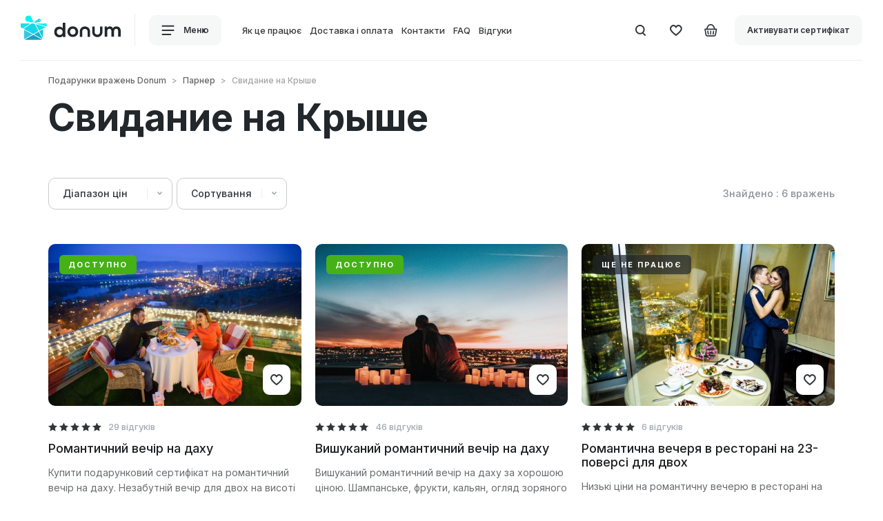

--- FILE ---
content_type: text/html; charset=utf-8
request_url: https://donum.ua/ua/svidanie-na-kryshe
body_size: 51312
content:
<!DOCTYPE html><!--[if IE]><![endif]--><!--[if IE 8 ]><html dir="ltr" lang="uk" class="ie8"><![endif]--><!--[if IE 9 ]><html dir="ltr" lang="uk" class="ie9"><![endif]--><!--[if (gt IE 9)|!(IE)]><!--><html dir="ltr" lang="uk"><!--<![endif]--><head><meta charset="UTF-8" /><meta name="viewport" content="width=device-width, initial-scale=1.0, maximum-scale=1.0, user-scalable=no"><meta http-equiv="X-UA-Compatible" content="IE=edge"><meta property="og:type" content="website" /><meta property="og:image" content="https://donum.ua/catalog/view/theme/default/image/logo_message.png" /><meta property="og:url" content="https://donum.ua/ua/svidanie-na-kryshe" /><meta property="og:title" content="Свидание на Крыше - купити подарунковий сертифікат в Києві | DONUM" /><meta property="og:description" content="Свидание на Крыше - від компанії 🎁 DONUM ➡ Безкоштовна подарункова упаковка ⌛ Доставляємо сертифікат строго в терміни 👍 Працюємо тільки з перевіреними партнерами ✅ Постійно вдосконалюємо наш сервіс" /><title>Свидание на Крыше - купити подарунковий сертифікат в Києві | DONUM</title><base href="https://donum.ua/" /><meta name="description" content="Свидание на Крыше - від компанії 🎁 DONUM ➡ Безкоштовна подарункова упаковка ⌛ Доставляємо сертифікат строго в терміни 👍 Працюємо тільки з перевіреними партнерами ✅ Постійно вдосконалюємо наш сервіс" /><meta name="robots" content="index, follow" /><link rel="alternate" href="https://donum.ua/ua/svidanie-na-kryshe" hreflang="x-default" /><link rel="alternate" href="https://donum.ua/svidanie-na-kryshe" hreflang="ru-ua" /><link rel="alternate" href="https://donum.ua/ua/svidanie-na-kryshe" hreflang="uk-ua" /><meta name="facebook-domain-verification" content="fvfhgyd1895p553lrpyy86vaeke67r" /><!-- Google tag (gtag.js) --><script>
window.dataLayer = window.dataLayer || [];
/*function gtag(){dataLayer.push(arguments);}
gtag('js', new Date());
gtag('config', 'G-2NKJ0Y8877');*/
</script><script src="/catalog/view/theme/default/js/jquery.min.js" type="text/javascript"></script><script src="/catalog/view/theme/default/js/jquery-migrate.min.js" type="text/javascript"></script><link rel="stylesheet" href="/catalog/view/theme/default/css/bootstrap-custom.css?v=1"><link href="/catalog/view/theme/default/plugins/swiper/css/swiper.min.css" type="text/css" rel="stylesheet" media="screen" /><link href="/catalog/view/theme/default/plugins/fancybox/jquery.fancybox.css" type="text/css" rel="stylesheet" media="screen" /><link href="/catalog/view/theme/default/plugins/fancybox/helpers/jquery.fancybox-thumbs.css" type="text/css" rel="stylesheet" media="screen" /><link href="/catalog/view/theme/default/plugins/form_styler/jquery.formstyler.css" type="text/css" rel="stylesheet" media="screen" />
	<style type="text/css">
a,abbr,acronym,address,applet,article,aside,audio,b,blockquote,big,body,center,canvas,caption,cite,code,command,datalist,dd,del,details,dfn,dl,div,dt,em,embed,fieldset,figcaption,figure,font,footer,form,h1,h2,h3,h4,h5,h6,header,hgroup,html,i,iframe,img,ins,kbd,keygen,label,legend,li,meter,nav,object,ol,output,p,pre,progress,q,s,samp,section,small,span,source,strike,strong,sub,sup,table,tbody,tfoot,thead,th,tr,tdvideo,tt,u,ul,var{background:transparent;border:0 none;font-size:100%;margin:0;padding:0;border:0;outline:0;vertical-align:top;}ol, ul {list-style:none;}blockquote, q {quotes:none;}table, table td {padding:0;border:none;border-collapse:collapse;}img {vertical-align:top;}embed {vertical-align:top;}input[type=text], textarea{ outline:none;border-radius:0;}
article,aside,audio,canvas,command,datalist,details,embed,figcaption,figure,footer,header,hgroup,keygen,meter,nav,output,progress,section,source,video{display:block}mark,rp,rt,ruby,summary,time{display:inline}       
html,body{height:100%}body{font-family:'Inter',sans-serif;color:#696C6E;font-size:16px;line-height:26px;background:#fff;-webkit-text-size-adjust:none}.blackout{color:#fff}*{-webkit-box-sizing:border-box;-moz-box-sizing:border-box;box-sizing:border-box;-webkit-tap-highlight-color:rgba(0,0,0,0);-webkit-tap-highlight-color:transparent}::selection{color:#fff;background:#42B6F3}::-moz-selection{color:#fff;background:#42B6F3}.title1,.title2,.title3,.title4,.title5,.title6,h1,h2,h3,h4,h5,h6{font-family:'Inter',sans-serif;font-weight:700;line-height:1em;color:#21272B;margin:0;margin-bottom:30px}.blackout h1,.blackout h2,.blackout h3,.blackout h4,.blackout h5,.blackout h6{color:#fff}.title1,h1{font-size:40px;margin-bottom:50px}.title2,h2{font-size:40px;margin-bottom:50px}.title3,h3{font-size:28px;line-height:30px;margin-bottom:50px}.title4,h4{font-size:18px;line-height:20px;margin-bottom:24px}.title5,h5{font-size:16px;margin-bottom:30px;font-weight:500}.title6,h6{font-size:14px}p:not(:last-child){margin-bottom:20px}mark{background-color:#20cfef;padding:0 2px;color:#fff}mark.red{background-color:#ee352f}sup{display:inline-block;-moz-transform:scale(0.6) translate(-10%,-30%);-o-transform:scale(0.6) translate(-10%,-30%);-webkit-transform:scale(0.6) translate(-10%,-30%);transform:scale(0.6) translate(-10%,-30%)}a{color:#42B6F3;text-decoration:underline;-webkit-transition:all .3s ease;-o-transition:all .3s ease;transition:all .3s ease}a svg *{-webkit-transition:all .3s ease;-o-transition:all .3s ease;transition:all .3s ease}a:hover{color:#42B6F3;text-decoration:none}a:focus,a:visited{text-decoration:none}.fz20{font-size:20px}.fz18{font-size:18px}.fz16{font-size:16px}.fz12{font-size:12px}.fw300{font-weight:300}.fw400{font-weight:400}.fw500{font-weight:500}.fw600{font-weight:600}.fw700{font-weight:700}.fw_bold{font-weight:700}.fw800{font-weight:800}.fw900{font-weight:900}.book{-moz-column-count:2;-webkit-column-count:2;column-count:2}.color_gray{color:#949799}.color_g2{color:#8A9298}.color_g3{color:#C4C4C4}.list1_item{background:url(/catalog/view/theme/default/images/marker1.png) 0 7px no-repeat;padding-left:20px}.btn_box{display:-webkit-flex;display:-moz-flex;display:-ms-flex;display:-o-flex;display:flex;-webkit-align-items:center;-moz-align-items:center;-ms-align-items:center;-o-align-items:center;align-items:center;-webkit-flex-wrap:wrap;-moz-flex-wrap:wrap;-ms-flex-wrap:wrap;-o-flex-wrap:wrap;flex-wrap:wrap;margin-bottom:-10px}.btn_box > span{font-weight:500;font-size:13px;line-height:13px;color:#A2AAAF}.btn_box > :not(:last-child){margin-right:20px}.btn_box > *{margin-bottom:10px}.btn_box2{display:-webkit-flex;display:-moz-flex;display:-ms-flex;display:-o-flex;display:flex;-webkit-align-items:center;-moz-align-items:center;-ms-align-items:center;-o-align-items:center;align-items:center}.btn_box2 .btn{white-space:nowrap}.btn_box2 > span{font-weight:500;font-size:13px;line-height:13px;color:#A2AAAF}.btn_box2 > :not(:last-child){margin-right:20px}.btn{display:inline-block;outline:none;cursor:pointer;background:#F6F7F7;color:#313538;font-weight:600;font-size:14px;line-height:16px;padding:12px 18px;border-radius:10px;border:2px solid transparent;-webkit-transition:all .3s ease;-o-transition:all .3s ease;transition:all .3s ease;text-decoration:none}.btn svg *{fill:#313538;-webkit-transition:all .3s ease;-o-transition:all .3s ease;transition:all .3s ease}.btn i{font-style:normal;display:inline-block;height:16px;margin-right:10px}.btn .next_icon{margin-right:0;margin-left:12px}.btn .h{display:none}.btn.active .s,.btn.remove .s{display:none}.btn.active .h,.btn.remove .h{display:inline-block}.btn.btn_basket_mod .h{padding-right:3.5px}.btn:hover{background-color:#42B6F3;color:#fff}.btn:hover svg *{fill:#fff}.btn:disabled{cursor:inherit;opacity:.5!important}.btn_blue{background-color:#42B6F3;color:#fff}.btn_blue svg *{fill:#fff}.btn_blue:hover{border:2px solid transparent;background-color:#6DC9F8;color:#fff}.btn_blue:hover svg *{fill:#fff}.btn_blue.active,.btn_blue.remove{border:2px solid #42B6F3;color:#42B6F3;background-color:transparent}.btn_blue.active svg *,.btn_blue.remove svg *{fill:#42B6F3}.btn_point{width:44px;padding-left:5px;padding-right:5px;text-align:center;-webkit-flex-shrink:0;-moz-flex-shrink:0;-ms-flex-shrink:0;-o-flex-shrink:0;flex-shrink:0}.btn_point i{margin-right:0}.btn_transparent{background-color:transparent}.btn_transparent2{background-color:transparent}.btn_transparent2:hover{background-color:transparent;fill:#A2AAAF}.btn_transparent2:hover path{fill:#A2AAAF}.btn_width{background-color:#fff}.btn_width.active,.btn_width.remove{background-color:#BBE8FF}.btn_width.active svg *,.btn_width.remove svg *{fill:#42B6F3}.btn_gray{background-color:#F6F7F7}.btn_gray.active,.btn_gray.remove{background-color:#BBE8FF}.btn_gray.active svg *,.btn_gray.remove svg *{fill:#42B6F3}div.btn_gray{background-color:#F6F7F7!important;color:#313538!important;cursor:inherit}.btn_black{color:#fff;background-color:#181C20}.btn_black svg *{fill:#fff}.btn_black.active,.btn_black.remove{background-color:#42B6F3;color:#fff}.btn_black.active svg *,.btn_black.remove svg *{fill:#fff}.btn_search{font-weight:500}.icon_basket{position:relative;top:-1px}.btn_full{width:100%;text-align:center}.btn_shadow{box-shadow:0 20px 40px rgba(0,0,0,0.149487)}.btn_round{border-radius:100%}.btn_txt{padding:0!important;background-color:transparent!important}.btn_txt:hover{color:#42B6F3}.btn_txt:hover path{fill:#42B6F3}::-webkit-input-placeholder{color:#A4A9AC;-webkit-transition:text-indent .5s ease,color .5s ease;transition:text-indent .5s ease,color .5s ease}input::-moz-placeholder{color:#A4A9AC;opacity:1}textarea::-moz-placeholder{color:#A4A9AC;opacity:1}::ms-input-placeholder{color:#A4A9AC}[placeholder]:focus::-webkit-input-placeholder{text-indent:10em;color:transparent}input:not([type=checkbox]):not([type=radio]),textarea,select{outline:none;-webkit-appearance:none;-moz-appearance:none;appearance:none}.form_box:not(:last-child){margin-bottom:30px}.form_box_lg:not(:last-child){margin-bottom:40px}input:not([type=checkbox]):not([type=radio]){width:100%;height:50px;border:none;color:#313538;font-size:14px;line-height:16px;border-bottom:2px solid #E1E1E1}.form_wr{position:relative}.txt_error{color:#FF5959;font-weight:500;font-size:12px;line-height:13px;position:absolute;top:55px;left:0;right:0}.input_error{border-color:#FF5959!important}.input_error + .placeholder_txt{color:#363839}.placeholder_txt{position:absolute;top:15px;left:0;font-size:14px;line-height:14px;color:#A6A8AA;pointer-events:none}.form_active .placeholder_txt,textarea:not(:placeholder-shown) + .placeholder_txt,textarea:focus + .placeholder_txt,input:not(:placeholder-shown) + .placeholder_txt,input:focus + .placeholder_txt{position:absolute;font-size:12px;line-height:12px;top:0;color:#A6A8AA}.form_wr input::-webkit-input-placeholder{opacity:0}.form_wr input:focus::-webkit-input-placeholder{text-indent:0;opacity:0}.form_wr textarea::-webkit-input-placeholder{opacity:0}.form_wr textarea:focus::-webkit-input-placeholder{text-indent:0;opacity:0}.form_active input::-webkit-input-placeholder{opacity:1;color:#313538}textarea{font-family:'Inter',sans-serif;color:#313538;font-size:14px;line-height:16px;border:1px solid #C9CACA;border-radius:10px;height:150px;max-width:100%;width:100%;padding:20px}.textarea_style{width:100%;height:100px;border:none;color:#313538;font-size:14px;line-height:16px;border-bottom:2px solid #E1E1E1;border-radius:0;padding:17px 0}.youtube_form_icon{position:absolute;top:50%;left:0;margin-top:-13px}.youtube_form_icon img{width:24px;height:17px}.youtube_form_icon + input:not([type=checkbox]):not([type=radio]){padding-left:38px}.youtube_form_icon ~ .placeholder_txt{left:38px}.pseudo-select{position:relative;font-weight:500;font-size:14px;line-height:14px;color:#313538}.pseudo-select em{font-style:normal;color:#A7ADB1;text-decoration-line:line-through;margin-left:10px;display:inline-block}.pseudo-select span{display:inline-block}.pseudo-select .select{position:relative;color:#555;cursor:pointer;border:1px solid #C9CACA;padding:14px 55px 16px 20px;width:100%;border-radius:10px;background:#fff url(/catalog/view/theme/default/images/icons/select_arrow.svg) no-repeat calc(100% - 14px) 20px;display:-webkit-flex;display:-moz-flex;display:-ms-flex;display:-o-flex;display:flex;-webkit-justify-content:space-between;-moz-justify-content:space-between;-ms-justify-content:space-between;-o-justify-content:space-between;justify-content:space-between;-webkit-transition:all .3s ease;-o-transition:all .3s ease;transition:all .3s ease}.pseudo-select .select:before{content:'';position:absolute;width:1px;height:20px;background-color:#ECEDED;top:12px;right:35px}.pseudo-select .select:hover{border:1px solid #181C20}.pseudo-select .select.active{border:1px solid #F0F1F1;background-color:#F0F1F1}.pseudo-select .options{position:absolute;top:100%;left:0;width:100%;background-color:#F7F8F8;z-index:10;display:none;border-radius:10px;margin-top:-1px;overflow:hidden;padding:6px}.pseudo-select .options > a,.pseudo-select .options > div{text-decoration:none;color:#A6A8AA;padding:14px 49px 16px 14px;border-radius:10px;cursor:pointer;display:-webkit-flex;display:-moz-flex;display:-ms-flex;display:-o-flex;display:flex;-webkit-justify-content:space-between;-moz-justify-content:space-between;-ms-justify-content:space-between;-o-justify-content:space-between;justify-content:space-between;-webkit-transition:all .3s ease;-o-transition:all .3s ease;transition:all .3s ease}.pseudo-select .options > a:hover,.pseudo-select .options > div:hover{background-color:#F0F1F1;color:#313538}.pseudo-style2 .select{background-color:transparent;color:#fff;border:1px solid rgba(255,255,255,0.5)}.pseudo-style2 .select:hover{border:1px solid #fff}.pseudo-style2 .select.active{color:#313538}.pseudo-style2 .select:before{background-color:rgba(255,255,255,0.15)}.pseudo-select-mod .select{-webkit-justify-content:flex-start;-moz-justify-content:flex-start;-ms-justify-content:flex-start;-o-justify-content:flex-start;justify-content:flex-start}.pseudo-select-mod .select > span:first-child{margin-right:10px;color:rgba(49,53,56,0.5)}.pseudo-select-mod .options > div{-webkit-justify-content:flex-start;-moz-justify-content:flex-start;-ms-justify-content:flex-start;-o-justify-content:flex-start;justify-content:flex-start}.pseudo-select-mod .options > div > span:first-child{opacity:0;visibility:hidden;margin-right:10px}.pseudo-select-mod2 .select{border:none!important;color:#CDD2D7}.select_style_box{position:relative;width:100%}.select_style_box:before{content:'';position:absolute;width:1px;height:20px;background-color:#ECEDED;top:12px;right:35px}input:not([type="radio"]):not([type="checkbox"]):not([type="submit"]).select_style,.select_style{outline:none;font-size:14px;line-height:14px;font-weight:500;height:44px;width:100%;color:#313538;cursor:pointer;border:1px solid #C9CACA;padding:14px 55px 14px 20px;border-radius:10px;background:#fff url(/catalog/view/theme/default/images/icons/select_arrow.svg) no-repeat calc(100% - 14px) 20px}.ui-autocomplete{width:auto;display:inline-block;background:#F6F7F7;border-radius:10px;padding:20px;-webkit-transform:translate(0,-10px);-ms-transform:translate(0,-10px);-o-transform:translate(0,-10px);transform:translate(0,-10px)}.ui-autocomplete .ui-menu-item:not(:last-child){margin-bottom:20px}.ui-autocomplete .ui-menu-item{position:relative;cursor:pointer;font-weight:500;font-size:14px;line-height:16px;color:#65686B;display:block}.ui-autocomplete .ui-menu-item:hover{color:#42B6F3}.ui-helper-hidden-accessible{display:none}.filter_box{display:-webkit-flex;display:-moz-flex;display:-ms-flex;display:-o-flex;display:flex;position:relative;margin-bottom:50px}.filter_box:before{content:'';position:absolute;top:0;bottom:0;right:0;left:0;border:1px solid #C9CACA;border-radius:10px}.section_offset_main .filter_box{margin-bottom:30px}.filter_btn{position:relative;cursor:pointer;width:100%;border-radius:10px;padding:18px 34px 19px 24px;background-image:url(/catalog/view/theme/default/images/icons/filter_btn_arrow.svg);background-repeat:no-repeat;background-position:calc(100% - 24px) calc(100% - 24px);background-size:7px 5px;-webkit-transition:all .3s ease;-o-transition:all .3s ease;transition:all .3s ease}.filter_btn.active{background-color:#F0F1F1}.filter_btn.active:after{content:'';position:absolute;top:0;bottom:0;right:0;left:0;border:1px solid #C9CACA;border-radius:10px}.filter_btn span{display:block;font-weight:500;font-size:13px;line-height:13px;color:#A0A8AE;margin-bottom:7px}.filter_btn p{font-weight:500;font-size:14px;line-height:14px;color:#313538;margin-bottom:0!important;white-space:nowrap;overflow:hidden;text-overflow:ellipsis;padding-right:10px}.filter_btn_sm{padding-top:15px;padding-bottom:15px;background-position:calc(100% - 24px) calc(100% - 19px)}.filter_item:not(:last-child) .filter_btn:before{content:'';position:absolute;top:14px;bottom:15px;right:0;width:1px;background:#ECEDED}.change_txt{display:none}.def_txt{display:-webkit-flex;display:-moz-flex;display:-ms-flex;display:-o-flex;display:flex}.change_txt.active{display:block}.change_txt.active + .def_txt{display:none}.filter_drop{position:absolute;left:0;top:100%;min-width:100%;max-width:100vw;padding-top:10px;-webkit-transition:all .3s ease;-o-transition:all .3s ease;transition:all .3s ease;display:none}.title_box .filter_drop{right:0;left:auto}.filter_open_mause .filter_drop{display:block;opacity:0;visibility:hidden;-webkit-transform:translate(0,-20px);-ms-transform:translate(0,-20px);-o-transform:translate(0,-20px);transform:translate(0,-20px)}.filter_open_mause .filter_item:hover .filter_drop{visibility:visible;opacity:1;-webkit-transform:translate(0,0);-ms-transform:translate(0,0);-o-transform:translate(0,0);transform:translate(0,0)}.filter_drop_in{border:1px solid #C9CACA;background:#F6F7F7;border-radius:10px;padding:30px;width:100%}.checkbox_list li:not(:last-child){margin-bottom:20px}.filter_item{position:relative;width:100%}.filter_item em,.filter_item i{font-style:normal}.filter_close{width:24px;height:24px;padding:6px;position:absolute;top:30px;right:30px;border-radius:6px;line-height:24px;text-align:center;z-index:35}.filter_close svg{display:block}.filter_box_title{font-weight:700;font-size:22px;line-height:24px;color:#101010;padding-bottom:30px;margin-bottom:30px;border-bottom:1px solid #ECEDED}.filter_item_btn_box{padding:13px 12px;text-align:right;-webkit-justify-content:flex-end;-moz-justify-content:flex-end;-ms-justify-content:flex-end;-o-justify-content:flex-end;justify-content:flex-end;-webkit-flex-wrap:nowrap;-moz-flex-wrap:nowrap;-ms-flex-wrap:nowrap;-o-flex-wrap:nowrap;flex-wrap:nowrap;white-space:nowrap}.filter_item_btn_box.btn_box > :not(:last-child){margin-right:10px}.filter_item_btn_box_resp{margin-bottom:30px;margin-top:-30px}.filter_empty{padding-bottom:50px;border-bottom:1px solid #ECEDED;margin-bottom:60px;font-size:14px;line-height:20px;color:#899094}.filter_info_text{font-weight:500;font-size:14px;line-height:14px;text-align:right;color:#8A9298}.checkbox{position:absolute;z-index:-1;opacity:0;margin:0}.checkbox + label{position:relative;padding:0 0 0 32px;cursor:pointer;font-weight:500;font-size:14px;line-height:16px;color:#65686B;display:block}.checkbox + label:before{content:'';position:absolute;top:0;left:0;width:16px;height:16px;border-radius:3px;background:#E1E3E5;-webkit-transition:all .3s ease;-o-transition:all .3s ease;transition:all .3s ease}.checkbox + label:after{content:'';position:absolute;top:0;left:0;width:16px;height:16px;background-image:url(/catalog/view/theme/default/images/icons/ok.svg);background-repeat:no-repeat;background-position:center center;opacity:0;-webkit-transition:all .3s ease;-o-transition:all .3s ease;transition:all .3s ease}.checkbox:checked + label:before{background:#42B6F3}.checkbox:checked + label:after{opacity:1}.chec_hide + label{padding-left:0}.chec_hide + label:after,.chec_hide + label:before{display:none}.filter_box .checkbox + label:hover{color:#42B6F3}.filter_box .checkbox:checked + label{color:#42B6F3}.checkbox_w + label{color:#fff}.checkbox_w + label:hover{color:#fff}.checkbox_w + label a{color:#fff;text-decoration:underline}.checkbox_w + label a:hover{text-decoration:none}.checkbox_w + label:after{background-image:url(/catalog/view/theme/default/images/icons/ok_b.svg)}.checkbox_w:checked + label:before{background:#fff}.checkbox_w:checked + label:after{opacity:1}.checkbox_w:checked + label{color:#fff}.checkbox_list2{min-height:50px;padding-bottom:10px}.checkbox_list2 li{display:inline-block;position:relative;padding-bottom:5px}.checkbox_list2 li:not(:last-child){margin-right:40px}.radio{position:absolute;z-index:-1;opacity:0;margin:0}.radio + label{position:relative;padding:0 0 0 32px;cursor:pointer;font-weight:500;font-size:14px;line-height:16px;color:#65686B;display:block}.radio + label:hover{color:#42B6F3}.radio + label:before{content:'';position:absolute;top:0;left:0;width:16px;height:16px;border-radius:100%;background:#E1E3E5;-webkit-transition:all .3s ease;-o-transition:all .3s ease;transition:all .3s ease}.radio + label:after{content:'';position:absolute;top:5px;left:5px;width:6px;height:6px;border-radius:100%;background-color:#fff;opacity:0;-webkit-transition:all .3s ease;-o-transition:all .3s ease;transition:all .3s ease}.radio:checked + label:before{background:#42B6F3}.radio:checked + label:after{opacity:1}.radio2{position:absolute;z-index:-1;opacity:0;margin:0}.radio2 + label{position:relative;padding:0 0 0 40px;cursor:pointer;font-weight:500;font-size:18px;line-height:20px;color:#1D1F21;display:block}.radio2 + label:hover{color:#42B6F3}.radio2 + label:before{content:'';position:absolute;top:0;left:0;width:16px;height:16px;border:2px solid #21272B;border-radius:100%;background:transparent;-webkit-transition:all .3s ease;-o-transition:all .3s ease;transition:all .3s ease}.radio2 + label:after{content:'';position:absolute;top:6px;left:6px;width:8px;height:8px;border-radius:100%;background-color:#30B6FB;opacity:0;-webkit-transition:all .3s ease;-o-transition:all .3s ease;transition:all .3s ease}.radio2:checked + label:before{border-color:#30B6FB}.radio2:checked + label:after{opacity:1}.checkbox_list3 li{display:block;position:relative}.checkbox_list3 li:not(:last-child){margin-bottom:10px}.checkbox_lg{position:absolute;z-index:-1;opacity:0;margin:0}.checkbox_lg + label{position:relative;padding:18px 18px 18px 50px;cursor:pointer;font-weight:500;font-size:14px;line-height:16px;color:#313538;display:block;border-radius:10px;display:-webkit-flex;display:-moz-flex;display:-ms-flex;display:-o-flex;display:flex;-webkit-justify-content:space-between;-moz-justify-content:space-between;-ms-justify-content:space-between;-o-justify-content:space-between;justify-content:space-between}.checkbox_lg + label span{display:block}.checkbox_lg + label span em{font-style:normal;display:block;margin-top:7px;font-size:12px;line-height:13px;color:#797979}.checkbox_lg + label:hover{background-color:#F6F7F7}.checkbox_lg + label:before{content:'';position:absolute;top:18px;left:18px;width:16px;height:16px;border-radius:3px;background:#E1E3E5;-webkit-transition:all .3s ease;-o-transition:all .3s ease;transition:all .3s ease}.checkbox_lg + label:after{content:'';position:absolute;top:18px;left:18px;width:16px;height:16px;background-image:url(/catalog/view/theme/default/images/icons/ok.svg);background-repeat:no-repeat;background-position:center center;opacity:0;-webkit-transition:all .3s ease;-o-transition:all .3s ease;transition:all .3s ease}.checkbox_lg:checked + label:before{background:#42B6F3}.checkbox_lg:checked + label:after{opacity:1}.checkbox_lg:checked + label{background-color:#F6F7F7}.checkbox_lg_select_box{background:#F6F7F7;border-radius:10px;margin-top:-10px;padding:20px;padding-top:10px;display:none}.checkbox_lg_select_box .select_style_box:not(:last-child){margin-bottom:6px}.checkbox_lg_select_box .form_wr input:not([type=checkbox]):not([type=radio]){background-color:transparent}.checkbox_lg_select_box .form_wr:not(:last-child){margin-bottom:20px}.checkbox_lg:checked ~ .checkbox_lg_select_box{display:block}.cart_box{padding-left:30px}.calendar_wr{position:relative}.ic__datepicker.opened{top:110%!important;left:0!important}.ic__days .ic__day:hover{background:#30B6FB}.checkbox_select{opacity:0;display:none;margin-right:5px;background-color:#42B6F3;width:14px;height:14px;line-height:14px;font-size:8px;color:#fff;text-align:center;font-style:normal;font-weight:700;border-radius:100%}.checkbox_select.active{opacity:1;display:inline-block}.checkbox_color_list{display:-webkit-flex;display:-moz-flex;display:-ms-flex;display:-o-flex;display:flex;-webkit-flex-wrap:wrap;-moz-flex-wrap:wrap;-ms-flex-wrap:wrap;-o-flex-wrap:wrap;flex-wrap:wrap}.checkbox_color_list li:not(:last-child){margin-right:10px}.check_color{position:absolute;z-index:-1;opacity:0;margin:0}.check_color + label{position:relative;padding:0;cursor:pointer;width:44px;height:44px;display:block;border-radius:10px}.check_color + label:before{content:'';position:absolute;z-index:2;top:17px;left:16px;width:13px;height:10px;background-image:url(/catalog/view/theme/default/images/icons/ok.svg);background-size:100% 100%;background-repeat:no-repeat;opacity:0;-webkit-transition:all .3s ease;-o-transition:all .3s ease;transition:all .3s ease}.check_color + label:hover:before{opacity:.3}.check_color:checked + label:before{opacity:1}.check_color + label[style="background-color:#ffffff;"]:before,.check_color + label[style="background-color: #ffffff;"]:before,.check_color + label[style="background-color:#fff;"]:before,.check_color + label[style="background-color: #fff;"]:before{background-image:url(/catalog/view/theme/default/images/icons/ok_g.svg)}.al_left{text-align:left}.al_right{text-align:right}.al_center{text-align:center}.alignleft{float:left}.alignright{float:right}.wrapper{overflow:hidden}.hide{display:none}.show{display:block}.d_ib{display:inline-block}.transparent{opacity:0}.invisible{opacity:0;visibility:hidden}.visible{opacity:1;visibility:visible}.p_abs{position:absolute}.p_rel{position:relative}.p_fix{position:fixed}.reg{text-transform:uppercase}.nowrap{white-space:nowrap}.clear{clear:both;width:100%;line-height:0;font-size:0}.clearfix:after{content:"";display:block;height:0;clear:both;visibility:hidden}.nowrap{white-space:nowrap}.flex_box{display:-webkit-flex;display:-moz-flex;display:-ms-flex;display:-o-flex;display:flex}.flex_middle{-webkit-align-items:center;-moz-align-items:center;-ms-align-items:center;-o-align-items:center;align-items:center}.flex_between{-webkit-justify-content:space-between;-moz-justify-content:space-between;-ms-justify-content:space-between;-o-justify-content:space-between;justify-content:space-between}.flex_wrap{-webkit-flex-wrap:wrap;-moz-flex-wrap:wrap;-ms-flex-wrap:wrap;-o-flex-wrap:wrap;flex-wrap:wrap}.flex_center{-webkit-justify-content:center;-moz-justify-content:center;-ms-justify-content:center;-o-justify-content:center;justify-content:center}.flex_bottom{-webkit-align-items:flex-end;-moz-align-items:flex-end;-ms-align-items:flex-end;-o-align-items:flex-end;align-items:flex-end}.flex_start{-webkit-align-items:flex-start;-moz-align-items:flex-start;-ms-align-items:flex-start;-o-align-items:flex-start;align-items:flex-start}.flex_column{-webkit-flex-direction:column;-moz-flex-direction:column;-ms-flex-direction:column;-o-flex-direction:column;flex-direction:column}.flex_align_end{-webkit-align-self:flex-end;-moz-align-self:flex-end;-ms-align-self:flex-end;-o-align-self:flex-end;align-self:flex-end}.box_first{-webkit-order:-1;-moz-order:-1;-ms-order:-1;-o-order:-1;order:-1}.box_fix{-webkit-flex-shrink:0;-moz-flex-shrink:0;-ms-flex-shrink:0;-o-flex-shrink:0;flex-shrink:0}section{padding:0}.page_wrap{position:relative;min-height:100%;overflow:hidden}img{max-width:100%}.row.row_offset > *{margin-bottom:30px}.row.row_offset2 > *{margin-bottom:40px}.row_gallery_mod{margin-left:-10px;margin-right:-10px}.row_gallery_mod > *{padding-left:0;padding-right:0}.row_gallery_mod.row_offset > *{margin-bottom:20px}.row_0{margin-left:0;margin-right:0}.row_0 > *{padding-left:0;padding-right:0}.row_0.row_offset > *{margin-bottom:10px}.row_lt{margin-left:-5px;margin-right:-5px}.row_lt > *{padding-left:5px;padding-right:5px}.row_lt.row_offset > *{margin-bottom:10px}.row_sm{margin-left:-10px;margin-right:-10px}.row_sm > *{padding-left:10px;padding-right:10px}.row_sm.row_offset > *{margin-bottom:20px}.row_sm.row_offset_lg > *{margin-bottom:40px}.row_sm.row_offset_lg2 > *{margin-bottom:40px}.row_sm.row_offset_lg3 > *{margin-bottom:30px}.row_main,.row_lg{margin-left:-20px;margin-right:-20px}.row_main > *,.row_lg > *{padding-left:20px;padding-right:20px}.row_main.row_offset > *,.row_lg.row_offset > *{margin-bottom:20px}.row_main.row_offset2 > *,.row_lg.row_offset2 > *{margin-bottom:40px}.row_md{margin-left:-30px;margin-right:-30px}.row_md > *{padding-left:30px;padding-right:30px}.row_md.row_offset > *{margin-bottom:30px}.row_xl{margin-left:-50px;margin-right:-50px}.row_xl > *{padding-left:50px;padding-right:50px}.row_center{-webkit-justify-content:center;-moz-justify-content:center;-ms-justify-content:center;-o-justify-content:center;justify-content:center}.box_be{display:-webkit-flex;display:-moz-flex;display:-ms-flex;display:-o-flex;display:flex;-webkit-align-items:center;-moz-align-items:center;-ms-align-items:center;-o-align-items:center;align-items:center;-webkit-justify-content:space-between;-moz-justify-content:space-between;-ms-justify-content:space-between;-o-justify-content:space-between;justify-content:space-between;-webkit-flex-wrap:wrap;-moz-flex-wrap:wrap;-ms-flex-wrap:wrap;-o-flex-wrap:wrap;flex-wrap:wrap;margin-bottom:-10px}.box_be > :not(:last-child){margin-right:20px}.box_be > *{margin-bottom:10px}.section_vert{height:100%;display:-webkit-flex;display:-moz-flex;display:-ms-flex;display:-o-flex;display:flex;-webkit-flex-wrap:wrap;-moz-flex-wrap:wrap;-ms-flex-wrap:wrap;-o-flex-wrap:wrap;flex-wrap:wrap}.section_bottom{width:100%;-webkit-align-self:flex-end;-moz-align-self:flex-end;-ms-align-self:flex-end;-o-align-self:flex-end;align-self:flex-end}.section_top{width:100%}.breadcrumps{position:relative;z-index:1;margin-bottom:20px;font-weight:500;font-size:12px;line-height:14px;color:#A4A4A4}.breadcrumps a{color:#646464;text-decoration:none}.breadcrumps a:hover{color:#363839;text-decoration:underline}.breadcrumps li{display:inline-block;position:relative}.breadcrumps li:not(:last-child):after{content:">";display:inline-block;margin:0 8px}.title_box{display:-webkit-flex;display:-moz-flex;display:-ms-flex;display:-o-flex;display:flex;-webkit-justify-content:space-between;-moz-justify-content:space-between;-ms-justify-content:space-between;-o-justify-content:space-between;justify-content:space-between}.title_box > :not(:last-child){margin-right:20px}.title_box_btn_pos{display:block}.title_box_btn_pos > :not(:last-child){margin-right:0}.title_box_btn{margin-top:-30px;margin-bottom:50px}.title_nav{display:-webkit-flex;display:-moz-flex;display:-ms-flex;display:-o-flex;display:flex}.title_nav_link{margin-right:20px;font-weight:500;font-size:14px;line-height:14px;color:#363839;margin-top:14px;text-decoration:none}.title_nav_link:hover{color:#42B6F3}.title_nav_link .h{display:none}.blackout .title_nav_link{color:#fff}.section_offset{margin:120px 0}.section_offset_sm_bg{padding:60px 0}.section_offset_sm_top_bg{padding-top:60px}.section_offset:first-child{margin-top:110px}.section_offset:last-child{margin-bottom:100px}.section_offset_main{margin-top:185px;margin-bottom:50px}.section_offset_main + .section_offset{margin-top:0}.section_offset_main_in{margin-top:135px;margin-bottom:60px}.box_bg{padding-top:100px;padding-bottom:100px}.box_bg + .box_bg{margin-top:-120px;padding-top:0}.bg_gray + .bg_black,.bg_black + .bg_gray{padding-top:100px!important}.section_offset.box_bg:last-child{margin-bottom:0}.box_offset{margin-bottom:40px}.cont_pad{margin-bottom:60px}.cont_pad_mod{margin-bottom:20px}.mb0{margin-bottom:0!important}.mb2{margin-bottom:2px}.mb5{margin-bottom:5px}.mb10{margin-bottom:10px}.mb15{margin-bottom:15px}.mb20{margin-bottom:20px}.mb25{margin-bottom:25px}.mb30{margin-bottom:30px}.mb35{margin-bottom:35px}.mb40{margin-bottom:40px}.mb45{margin-bottom:45px}.mb50{margin-bottom:50px}.mb55{margin-bottom:55px}.mb60{margin-bottom:60px}.mt10{margin-top:10px}.mt20{margin-top:20px}.mt40{margin-top:40px}.mr10{margin-right:10px}.mr30{margin-right:30px}.pt60{padding-top:60px}.pb60{padding-bottom:60px}.pl20{padding-left:20px}.pt10{padding-top:10px}.pt15{padding-top:15px}.pr20{padding-right:10px}.pages_wr{text-align:center;padding-top:40px;border-top:1px solid #ECEDED}.pages_wr_pages{display:-webkit-flex;display:-moz-flex;display:-ms-flex;display:-o-flex;display:flex;-webkit-align-items:center;-moz-align-items:center;-ms-align-items:center;-o-align-items:center;align-items:center;-webkit-justify-content:space-between;-moz-justify-content:space-between;-ms-justify-content:space-between;-o-justify-content:space-between;justify-content:space-between;-webkit-flex-wrap:wrap;-moz-flex-wrap:wrap;-ms-flex-wrap:wrap;-o-flex-wrap:wrap;flex-wrap:wrap;margin-bottom:-10px}.pages_wr_pages>*{margin-bottom:10px}.pages{list-style:none;display:-webkit-flex;display:-moz-flex;display:-ms-flex;display:-o-flex;display:flex}.pages li:not(:last-child){margin-right:4px}.pages span,.pages a{height:44px;min-width:44px;display:block;padding:10px 14px;text-decoration:none;background:#F6F7F7;border-radius:10px;font-weight:700;font-size:14px;line-height:24px;color:#101010;text-align:center}.pages a:hover{background-color:#30B6FB;color:#fff}.pages span{background-color:transparent}.pages a.selected,.pages .selected a{color:#fff;background-color:#313538}header{padding:0 50px;position:fixed;left:0;right:0;top:0;z-index:121;background-color:#fff}header a{text-decoration:none}.logo{margin-right:20px;padding-right:30px;border-right:1px solid #ECEDED}.logo svg{width:100%}.logo a{display:block;width:145px}.header_in{padding:20px 0;display:-webkit-flex;display:-moz-flex;display:-ms-flex;display:-o-flex;display:flex;-webkit-justify-content:space-between;-moz-justify-content:space-between;-ms-justify-content:space-between;-o-justify-content:space-between;justify-content:space-between;-webkit-align-items:center;-moz-align-items:center;-ms-align-items:center;-o-align-items:center;align-items:center;border-bottom:1px solid #ECEDED}.navigation_wr,.header_left,.header_right{display:-webkit-flex;display:-moz-flex;display:-ms-flex;display:-o-flex;display:flex;-webkit-justify-content:space-between;-moz-justify-content:space-between;-ms-justify-content:space-between;-o-justify-content:space-between;justify-content:space-between;-webkit-align-items:center;-moz-align-items:center;-ms-align-items:center;-o-align-items:center;align-items:center}.menu_wr{display:inline-block;margin-right:30px}.header_box{display:-webkit-flex;display:-moz-flex;display:-ms-flex;display:-o-flex;display:flex;-webkit-justify-content:space-between;-moz-justify-content:space-between;-ms-justify-content:space-between;-o-justify-content:space-between;justify-content:space-between;-webkit-align-items:center;-moz-align-items:center;-ms-align-items:center;-o-align-items:center;align-items:center}.header_box:not(:last-child){margin-right:30px;padding-right:30px;border-right:1px solid #ECEDED}.navigation{display:-webkit-flex;display:-moz-flex;display:-ms-flex;display:-o-flex;display:flex;-webkit-align-items:center;-moz-align-items:center;-ms-align-items:center;-o-align-items:center;align-items:center}.navigation li{margin-right:35px}.navigation a{display:block;font-weight:500;font-size:14px;line-height:14px;color:#363839}.navigation a:hover{color:#42B6F3}.navigation a:hover path{fill:#42B6F3}.navigation i{display:inline-block;margin-right:14px}.menu_in{position:fixed;top:20px;bottom:20px;left:20px;width:440px;max-width:100%;background-color:#fff;z-index:31;padding:30px 30px 0 50px;border-radius:10px;overflow-x:hidden;opacity:0;left:-110%;-webkit-transition:all .3s ease;-o-transition:all .3s ease;transition:all .3s ease}.menu_in.active{opacity:1;left:20px}.menu_in .section_bottom{padding-top:40px}.menu_in.menu_lv2,.menu_lv2 .menu_in{padding-bottom:50px}.nav_list_arrow{position:absolute;right:0;top:50%;-webkit-transform:translate(0,-50%);-ms-transform:translate(0,-50%);-o-transform:translate(0,-50%);transform:translate(0,-50%)}.nav_btn_lv3{background-image:url(/catalog/view/theme/default/images/icons/nav_arrow_mb.svg);background-repeat:no-repeat;background-position:100% calc(50% - 1px)}.nav_btn_lv3:hover{background-image:url(/catalog/view/theme/default/images/icons/nav_arrow_mb.svg)}.search_overlay,.menu_overlay{position:fixed;top:0;bottom:0;left:0;right:0;z-index:30;background:#181C20;mix-blend-mode:normal;opacity:0;visibility:hidden;-webkit-transition:all .3s ease;-o-transition:all .3s ease;transition:all .3s ease}.search_overlay.active,.menu_overlay.active{opacity:.3;visibility:visible}.menu_in_close{width:24px;height:24px;padding:6px;position:absolute;top:30px;right:30px;border-radius:6px;line-height:24px;text-align:center;z-index:35}.menu_in_close svg{display:block}.navigation_drop{position:relative;padding-bottom:5px;margin-bottom:30px;display:inline-block}.navigation_drop_list{position:absolute;z-index:2;top:100%;left:0;padding:16px 15px;background:#F6F7F7;border-radius:10px;-webkit-transition:all .3s ease;-o-transition:all .3s ease;transition:all .3s ease;opacity:0;visibility:hidden;-webkit-transform:translate(0,-20px);-ms-transform:translate(0,-20px);-o-transform:translate(0,-20px);transform:translate(0,-20px);white-space:nowrap}.navigation_drop_list:before{content:'';position:absolute;left:60px;top:-4px;width:0;height:0;border-left:5px solid transparent;border-right:5px solid transparent;border-bottom:5px solid #F6F7F7;-webkit-transition:all .3s ease;-o-transition:all .3s ease;transition:all .3s ease}.navigation_drop_list > li a{display:block;padding:9px 15px;border-radius:6px;font-size:14px;line-height:16px;color:#313538;display:-webkit-flex;display:-moz-flex;display:-ms-flex;display:-o-flex;display:flex;-webkit-justify-content:space-between;-moz-justify-content:space-between;-ms-justify-content:space-between;-o-justify-content:space-between;justify-content:space-between}.navigation_drop_list > li a path{-webkit-transition:all .3s ease;-o-transition:all .3s ease;transition:all .3s ease}.navigation_drop_list > li a i{margin-left:10px}.navigation_drop_list > li a:hover{color:#fff;background-color:#3AB6F7}.navigation_drop_click.active .navigation_drop_list,.navigation_drop:not(.navigation_drop_click):hover .navigation_drop_list{opacity:1;visibility:visible;-webkit-transform:translate(0,0px);-ms-transform:translate(0,0px);-o-transform:translate(0,0px);transform:translate(0,0px)}.nav_phone_wr{display:-webkit-flex;display:-moz-flex;display:-ms-flex;display:-o-flex;display:flex;-webkit-align-items:center;-moz-align-items:center;-ms-align-items:center;-o-align-items:center;align-items:center}.nav_phone_wr > :not(:last-child){margin-right:10px}.nav_phone_wr .nav_phone{top:5px}.nav_phone_title{font-weight:500;font-size:14px;line-height:14px;text-align:right;color:#A2AAAF}.nav_phone{font-weight:500;font-size:14px;line-height:14px;color:#363839;padding-right:32px;position:relative;display:inline-block}.nav_phone:hover path{fill:#42B6F3}.nav_phone:before{content:'';position:absolute;height:20px;width:1px;right:18px;top:-3px;background:#ECEDED}.nav_phone .nav_arrow{position:absolute;right:0;top:-1px}.nav_phone i{padding-right:4px}.navigation_menu_lg{margin-bottom:40px;padding-bottom:10px;border-bottom:1px solid #ECEDED}.navigation_menu_lg > li > div.nav_btn_lv2{display:block;font-weight:700;font-size:24px;line-height:24px;color:#363839}.navigation_menu_lg > li > a{display:block;font-weight:700;font-size:24px;line-height:24px;color:#363839}.navigation_menu_lg > li > a:hover{color:#42B6F3}.navigation_menu_lg > li:not(:last-child){margin-bottom:30px}.navigation_menu_sm li{display:block}.navigation_menu_sm li:not(:last-child){margin-bottom:24px}.navigation_menu_sm a:not(.navigation_title){padding-right:10px;position:relative;font-weight:500;font-size:14px;line-height:14px;color:#363839;display:block}.navigation_menu_sm a:not(.navigation_title):hover{color:#42B6F3}.menu_in .footer_language a{color:#363839}.menu_in .footer_language .footer_language_navigation{background-color:#F6F7F7}.menu_in .footer_language .footer_language_navigation:before{border-top:5px solid #F6F7F7}.menu_in .footer_language span{border-left:1px solid #ECEDED}.menu_in .footer_language span svg{position:relative;top:-1px}.menu_in .section_bottom{padding-bottom:50px}.navigation_title{font-weight:700;font-size:24px;line-height:24px;color:#363839;margin-bottom:30px}a.navigation_title{display:block;background-image:url(/catalog/view/theme/default/images/icons/arrow_next.svg);background-repeat:no-repeat;background-position:100% center}a.navigation_title:hover{background-image:url(/catalog/view/theme/default/images/icons/arrow_next_b.svg)}.navigation_back_box{padding-bottom:35px;border-bottom:1px solid #ECEDED;margin-bottom:30px;line-height:14px}.btn_back{display:inline-block;font-weight:500;font-size:14px;line-height:14px;color:#363839}.btn_back i{display:inline-block;margin-right:14px}.btn_back:hover{color:#42B6F3}.btn_back:hover path{fill:#42B6F3}.phone_list{padding-top:30px;font-weight:500;font-size:14px;line-height:14px}.phone_list a{color:#313538;display:inline-block}.phone_list li:not(:last-child){margin-bottom:16px}.phone_list:not(:last-child){margin-bottom:30px}.time_list{font-weight:500;font-size:14px;line-height:14px;color:#313538}.time_list li:not(:last-child){margin-bottom:10px}.time_list:not(:last-child){margin-bottom:30px}.nav_list_title{font-weight:500;font-size:13px;line-height:13px;color:#A2AAAF;margin-bottom:16px}.search_box{position:fixed;top:-110%;left:50%;width:800px;max-width:100%;z-index:31;opacity:0;-webkit-transform:translate(-50%,0);-ms-transform:translate(-50%,0);-o-transform:translate(-50%,0);transform:translate(-50%,0);-moz-transition-duration:.3s;-o-transition-duration:.3s;-webkit-transition-duration:.3s;transition-duration:.3s;-moz-transition-timing-function:ease;-o-transition-timing-function:ease;-webkit-transition-timing-function:ease;transition-timing-function:ease}.search_box.active{opacity:1;top:20px}.search_box:not(.active) .search_box_drop{display:none}.search_box_form{background-color:#fff;padding:20px;border-radius:10px;position:relative}input:not([type="radio"]):not([type="checkbox"]):not([type="submit"]).search_form{background:#F7F8F8;border-radius:10px;height:44px;width:100%;font-weight:500;font-size:14px;line-height:14px;color:#313538;padding:5px 54px;border:none;outline:none!important}.search_form_btn{position:absolute;top:50%;left:20px;-webkit-transform:translate(0,-50%);-ms-transform:translate(0,-50%);-o-transform:translate(0,-50%);transform:translate(0,-50%)}.search_form_close{width:44px;height:44px;padding:16px;position:absolute;top:20px;right:20px;border-radius:6px;line-height:24px;text-align:center;z-index:35}.search_form_close svg{display:block}.search_form_close:hover{background-color:transparent}.search_form_close:hover path{fill:#A2AAAF}.search_box_drop{position:absolute;top:100%;padding-top:2px;width:100%}.search_box_drop_in{max-height:calc(100vh - 124px);overflow-x:hidden;background-color:#fff;padding:40px 50px;width:100%;border-radius:10px}.search_list{margin-bottom:30px}.search_list li:not(:last-child){margin-bottom:18px}.search_list span{font-weight:700}.search_list a{display:block;font-weight:500;font-size:14px;line-height:14px;color:#313538}.search_list a:hover{color:#42B6F3}.search_list a:hover path{fill:#42B6F3}.search_list a i{display:inline-block;margin-right:23px}.search_list a i svg{width:13px;height:14px}.search_list_items li:first-child{border-top:1px solid #ECEDED}.search_list_items li{position:relative;z-index:2;padding:20px 0;display:-webkit-flex;display:-moz-flex;display:-ms-flex;display:-o-flex;display:flex;-webkit-align-items:center;-moz-align-items:center;-ms-align-items:center;-o-align-items:center;align-items:center;-webkit-justify-content:space-between;-moz-justify-content:space-between;-ms-justify-content:space-between;-o-justify-content:space-between;justify-content:space-between;width:100%;border-bottom:1px solid #ECEDED}.search_list_items li:before{content:"";position:absolute;top:10px;bottom:10px;left:-30px;right:-30px;border-radius:10px;background-color:#fff;z-index:-1;-webkit-transition:all .3s ease;-o-transition:all .3s ease;transition:all .3s ease}.search_list_items li > div{margin-left:20px;width:13%;font-weight:500;font-size:14px;line-height:16px;color:#313538}.search_list_items li:hover .search_list_item_title{color:#42B6F3}.search_list_items li:hover:before{background:#F6F7F7}.search_list_items .search_list_item_img{width:77px;margin-left:0;-webkit-flex-shrink:0;-moz-flex-shrink:0;-ms-flex-shrink:0;-o-flex-shrink:0;flex-shrink:0}.search_list_items .search_list_item_img img{border-radius:10px;width:100%;height:50px;-webkit-fit-object:cover;-moz-fit-object:cover;-o-fit-object:cover;object-fit:cover}.search_list_items .search_list_item_title{width:100%;padding-right:30px;-webkit-transition:all .3s ease;-o-transition:all .3s ease;transition:all .3s ease}.search_list_items .search_list_item_prise{text-align:right;-webkit-flex-shrink:0;-moz-flex-shrink:0;-ms-flex-shrink:0;-o-flex-shrink:0;flex-shrink:0}.search_list_items .search_list_item_time,.search_list_items .search_list_item_info{-webkit-flex-shrink:0;-moz-flex-shrink:0;-ms-flex-shrink:0;-o-flex-shrink:0;flex-shrink:0}.search_list_item_link{position:absolute;top:10px;bottom:10px;left:-30px;right:-30px;z-index:3}.link_next{font-weight:500;font-size:14px;line-height:14px;color:#363839}.link_next i{display:inline-block;margin-left:12px}.link_next:hover{color:#42B6F3}.link_next:hover path{fill:#42B6F3}.search_botom_link{padding-top:30px}.search_empty{font-weight:500;font-size:13px;line-height:13px;text-align:center;color:#A2AAAF}#page-preloader{position:fixed;left:0;top:0;right:0;bottom:0;background:#181C20;z-index:100500}#page-preloader .preloader{position:absolute;left:50%;top:50%;width:36px;height:36px;margin-left:-18px;margin-top:-18px;display:inline-block;padding:0;border-radius:100%;border:2px solid;-webkit-animation:preloader .8s linear infinite;animation:preloader .8s linear infinite;border-color:rgba(66,182,243,0.65) rgba(66,182,243,0.15) rgba(66,182,243,0.15) rgba(66,182,243,0.65)}@keyframes preloader{from{transform:rotate(0deg)}to{transform:rotate(360deg)}}@-webkit-keyframes preloader{from{-webkit-transform:rotate(0deg)}to{-webkit-transform:rotate(360deg)}}.back_to_top{border:none;outline:none;position:fixed;bottom:10px;right:-100px;width:44px;height:44px;border-radius:10px;text-align:center;color:#fff;background-color:#3AB6F7;z-index:99;cursor:pointer;padding:11px 17px}.back_to_top:active,.back_to_top:focus{background-color:#3AB6F7;color:#fff}.back_to_top:hover{padding:6px 17px}.back_to_top i{font-style:normal;font-size:30px;line-height:38px;margin:0!important;padding:0!important;display:inline-block}.bounceOutRight{right:-100px}.bounceInRight{right:10px}.swiper-button-prev,.swiper-container-rtl .swiper-button-next,.swiper-button-next,.swiper-container-rtl .swiper-button-prev{background-image:none}.swiper-button-prev{transform:rotate(180deg);-webkit-transform:rotate(180deg);-moz-transform:rotate(180deg);-o-transform:rotate(180deg)}.swiper-button-next,.swiper-button-prev{right:0}.swiper-button-next svg,.swiper-button-prev svg{width:100%;height:100%}.swiper-button-prev{left:0;right:auto}.swiper_button_box2{height:44px;position:relative}.swiper_button_box2:before{content:'';position:absolute;height:20px;width:1px;background:#ECEDED;top:50%;margin-top:-10px;left:50%;-webkit-transition:all .3s ease;-o-transition:all .3s ease;transition:all .3s ease}.swiper_button_box2 .swiper-button-prev,.swiper_button_box2 .swiper-button-next,.swiper_button_box2 .section-swiper-next,.swiper_button_box2 .section-swiper-prev{position:static;display:inline-block;margin-top:0}.swiper_button_box2 .swiper-button-prev,.swiper_button_box2 .section-swiper-prev{margin-right:10px;transform:rotate(180deg);-webkit-transform:rotate(180deg);-moz-transform:rotate(180deg);-o-transform:rotate(180deg)}.swiper_button_box2 .swiper-button-disabled svg *,.swiper_button_box2 .button-disabled svg *{fill:#A0A8AE!important}.btn_swiper{background-color:transparent!important}.btn_swiper:hover svg *{fill:#42B6F3}.swiper_style{overflow:inherit}.swiper_style .swiper-slide{height:auto}.swiper_style .swiper_button1{display:inline-block;margin-top:30px;float:right}.swiper_style .hide{display:none!important}.swiper_style2 .swiper-slide{height:auto}.swiper_style2 .swiper_button1{display:inline-block;margin-top:30px;float:right}.swiper_style2 .hide{display:none!important}.blackout .btn_swiper svg *{fill:#fff}.swiper-main .swiper-slide{width:400px;margin-right:20px}.swiper-main:before{content:'';position:absolute;right:100%;top:0;bottom:0;background-color:#fff;width:3000px;z-index:2}.swiper_pagination1{width:auto!important;max-width:100%;margin:0 auto;display:inline-block;padding:3px 8px;border-radius:8px;background:rgba(0,0,0,0.4);left:50%!important;bottom:16px!important;-webkit-transform:translate(-50%,0);-ms-transform:translate(-50%,0);-o-transform:translate(-50%,0);transform:translate(-50%,0);line-height:6px}.swiper_pagination1 .swiper-pagination-bullet{width:4px;height:4px;margin:3px!important;background:#D8D8D8!important;opacity:1!important}.swiper_pagination1 .swiper-pagination-bullet-active{-moz-transform:scale(1.5);-o-transform:scale(1.5);-webkit-transform:scale(1.5);transform:scale(1.5)}.nav_off .swiper-button-box{display:none}.swiper_item_info{float:left;font-weight:500;font-size:14px;line-height:14px;text-align:right;color:#8A9298;margin-top:42px}.modal_box{display:none}#fancybox-loading,.fancybox-close,.fancybox-prev span,.fancybox-next span{background-image:none}.fancybox-overlay{background-image:none;background:rgba(24,24,24,0.695432)}.fancybox-opened .fancybox-skin{border-radius:0;box-shadow:none}.fancybox-skin{background-color:transparent}.fancybox-close{position:absolute;width:24px;height:24px;background:#F6F7F7;border-radius:6px;cursor:pointer;top:50px;right:50px;background-image:url(/catalog/view/theme/default/images/icons/close.svg);background-repeat:no-repeat;background-position:center center;background-size:8px 8px}.fancybox-close:hover{background-color:#42B6F3;background-image:url(/catalog/view/theme/default/images/icons/close_w.svg)}.fancybox_style{padding:60px;position:relative;background-color:#fff;width:700px;max-width:100%;border-radius:10px}.fancybox-nav{width:20%}.fancybox-nav span{background-image:url(/catalog/view/theme/default/images/icons/arrow_next.svg);background-repeat:no-repeat;background-position:0 0;width:13px;height:10px;top:50%;margin-top:-5px;right:50px;visibility:visible;opacity:.5;-webkit-transition:all .3s ease;-o-transition:all .3s ease;transition:all .3s ease}.fancybox-prev span{left:50px;transform:rotate(180deg);-webkit-transform:rotate(180deg);-moz-transform:rotate(180deg);-o-transform:rotate(180deg)}.fancybox-nav:hover span{opacity:1}#fancybox-thumbs{bottom:60px!important;left:100px;right:100px;margin-left:-5px;width:auto;text-align:center}#fancybox-thumbs ul{position:static;width:auto!important;display:inline-block}#fancybox-thumbs ul li{padding:0;opacity:1;margin-bottom:5px;border-radius:5px;overflow:hidden}#fancybox-thumbs ul li:not(:last-child){margin-right:10px}#fancybox-thumbs ul li a{border:none;background-color:transparent}#fancybox-thumbs ul li.active{border:none;opacity:.3}.fancybox-type-iframe,.fancybox-type-image{width:100%!important;height:100%!important;background-color:#fff}.fancybox-type-iframe .fancybox-outer,.fancybox-type-iframe .fancybox-skin,.fancybox-type-image .fancybox-outer,.fancybox-type-image .fancybox-skin{width:100%!important;height:100%!important}.fancybox-type-image .fancybox-inner{width:100%!important;height:calc(100% - 60px)!important;padding-top:30px}.fancybox-type-iframe .fancybox-inner{width:calc(100% - 220px)!important;height:calc(100% - 60px)!important;padding-top:30px;margin-left:auto;margin-right:auto}.fancybox-type-image.fancybox-type-gallery .fancybox-inner{width:100%!important;height:calc(100% - 180px)!important}.fancybox-type-iframe.fancybox-type-gallery .fancybox-inner{width:calc(100% - 220px)!important;height:calc(100% - 180px)!important;padding-top:30px;margin-left:auto;margin-right:auto}.fancybox-type-image .fancybox-image,.fancybox-type-image .fancybox-iframe{-webkit-fit-object:contain;-moz-fit-object:contain;-o-fit-object:contain;object-fit:contain}.fancybox-title-float-wrap{margin-bottom:150px}.fancybox-title-float-wrap .child{background:transparent!important;text-shadow:0!important;font-size:14px;line-height:17px;text-align:center;color:#FFF}.fancybox-media-mod,.fancybox-type-gallery-mod{background-color:transparent}.fancybox-type-gallery-mod.fancybox-type-gallery .fancybox-inner{height:calc(100% - 190px)!important}.fancybox-media-mod.fancybox-type-gallery .fancybox-inner{height:calc(100% - 190px)!important}.fancybox-media-mod .fancybox-close,.fancybox-type-gallery-mod .fancybox-close{background-color:rgba(242,242,242,0.5);background-image:url(/catalog/view/theme/default/images/icons/close_w.svg)}.fancybox-media-mod .fancybox-close:hover,.fancybox-type-gallery-mod .fancybox-close:hover{background-color:#f2f2f2;background-image:url(/catalog/view/theme/default/images/icons/close.svg)}.btn_play_gallery{width:30px;height:30px;position:absolute;top:50%;left:50%;border-radius:5px;padding:5px;-webkit-transform:translate(-50%,-50%);-ms-transform:translate(-50%,-50%);-o-transform:translate(-50%,-50%);transform:translate(-50%,-50%)}.dropzone_style{cursor:pointer;display:-webkit-inline-flex;display:-moz-inline-flex;display:-ms-inline-flex;display:-o-inline-flex;display:inline-flex;-webkit-flex-wrap:wrap;-moz-flex-wrap:wrap;-ms-flex-wrap:wrap;-o-flex-wrap:wrap;flex-wrap:wrap;margin-left:-6px;margin-right:-5px}.dropzone_style > *{padding-left:6px;padding-right:5px;margin-bottom:12px}.dropzone_add_pos{pointer-events:none;-webkit-order:9999;-moz-order:9999;-ms-order:9999;-o-order:9999;order:9999}.dropzone_add{width:60px;height:60px;border:1px dashed #313538;border-radius:2px;position:relative}.dropzone_add img,.dropzone_add svg{max-width:20px;max-height:20px;position:absolute;top:50%;left:50%;-webkit-transform:translate(-50%,-50%);-ms-transform:translate(-50%,-50%);-o-transform:translate(-50%,-50%);transform:translate(-50%,-50%)}.dz-preview{position:relative;z-index:2;cursor:default}.dz-preview .dz-image{width:60px;height:60px;border-radius:2px;position:relative}.dz-preview .dz-image img{border-radius:2px;left:0;right:0;width:100%;height:100%;-webkit-fit-object:cover;-moz-fit-object:cover;-o-fit-object:cover;object-fit:cover}.dz-preview .dz-remove{width:18px;height:18px;background:#F6F7F7;border-radius:4.5px;position:absolute;z-index:3;top:5px;right:10px;background-image:url(/catalog/view/theme/default/images/icons/close.svg);background-repeat:no-repeat;background-size:7px 7px;background-position:center center}.dz-preview .dz-remove:hover{background-color:#42B6F3;background-image:url(/catalog/view/theme/default/images/icons/close_w.svg)}.dz-preview .dz-progress,.dz-preview .dz-error-message,.dz-preview .dz-success-mark,.dz-preview .dz-error-mark,.dz-preview .dz-details{display:none}.number-plus-minus .jq-number{padding:0 40px;background-color:#fff;border-radius:10px;position:relative;z-index:10}.number-plus-minus .jq-number__field{width:20px;border:none!important;background:none;background-color:transparent;box-shadow:none;position:relative;z-index:2}.number-plus-minus .jq-number__field input{text-align:center;height:44px;border-bottom:none;padding:0}.number-plus-minus .jq-number__spin{left:0;height:44px;width:40px;border:none;background:none;background-color:transparent;box-shadow:none}.number-plus-minus .jq-number__spin.plus{right:0;left:auto}.number-plus-minus .jq-number__spin:before{content:'';position:absolute;top:21px;left:15px;width:10px;height:2px;border:none;background:#313538}.number-plus-minus .jq-number__spin.minus:after{display:none}.number-plus-minus .jq-number__spin.plus:after{top:17px;left:19px;width:2px;height:10px;border:none;background:#313538}.number-plus-minus .jq-number__spin:hover:before,.number-plus-minus .jq-number__spin.plus:hover:after{background:#000}footer a{text-decoration:none}#footer{position:absolute;bottom:0;right:0;left:0;background-color:#181C20}.footer_top{padding:80px 0}.footer_bottom{padding:50px 0;display:-webkit-flex;display:-moz-flex;display:-ms-flex;display:-o-flex;display:flex;-webkit-justify-content:space-between;-moz-justify-content:space-between;-ms-justify-content:space-between;-o-justify-content:space-between;justify-content:space-between}.footer_top + .footer_bottom{padding-top:0}.footer_sm .footer_bottom{padding:30px 0}#footer.footer_white{background-color:#fff}#footer.footer_white .footer_language a{color:#363839}#footer.footer_white .footer_language_navigation{z-index:11;background-color:#F6F7F7}#footer.footer_white .footer_language_navigation:before{border-top:5px solid #F6F7F7}#footer.footer_white .your_future svg rect{fill:#C3C3C3;opacity:1}#footer.footer_transparent{background-color:transparent;z-index:2}#footer.footer_white2 .copyright{color:#fff}#footer.footer_white2 .your_future{color:#fff!important}#footer.footer_white2 .your_future svg rect{fill:#fff!important;opacity:.2}#footer.footer_white2 .footer_language > a{color:#fff!important}#footer.footer_white2 .footer_language > a svg *{fill:#fff!important}.footer_in{padding-left:50px;padding-right:50px}.footer_title{font-weight:700;font-size:16px;line-height:19px;color:#FFF;margin-bottom:40px}.footer_nav{font-size:16px;line-height:16px}.footer_nav li:not(:last-child){margin-bottom:20px}.footer_nav span{font-weight:500;color:#C4CAD1}.footer_nav a{position:relative;color:#FFF;display:block;display:-webkit-flex;display:-moz-flex;display:-ms-flex;display:-o-flex;display:flex;-webkit-align-items:center;-moz-align-items:center;-ms-align-items:center;-o-align-items:center;align-items:center}.footer_nav a i{display:inline-block;margin-right:18px;width:20px}.footer_nav a i svg *{fill:#fff;-webkit-transition:all .3s ease;-o-transition:all .3s ease;transition:all .3s ease}.footer_nav a:hover{color:#3AB6F7}.footer_nav a:hover svg *{fill:#3AB6F7}.footer_nav:not(:last-child){margin-bottom:30px}.footer_title_sm{font-weight:500;font-size:14px;line-height:14px;color:#858585;margin-bottom:20px}.footer_language{position:relative;font-weight:500;font-size:14px;line-height:20px;padding-top:10px;margin-top:-10px;color:#FFF}.footer_language a{color:#FFF}.footer_language span{display:inline-block;height:20px;padding-left:14px;margin-left:14px;border-left:1px solid rgba(255,255,255,0.15)}.footer_language_navigation{position:absolute;bottom:100%;left:-30px;padding:16px 15px;background:#fff;border-radius:10px;-webkit-transition:all .3s ease;-o-transition:all .3s ease;transition:all .3s ease;opacity:0;visibility:hidden;-webkit-transform:translate(0,-20px);-ms-transform:translate(0,-20px);-o-transform:translate(0,-20px);transform:translate(0,-20px)}.footer_language_navigation:before{content:'';position:absolute;left:60px;bottom:-4px;width:0;height:0;border-left:5px solid transparent;border-right:5px solid transparent;border-top:5px solid #fff;-webkit-transition:all .3s ease;-o-transition:all .3s ease;transition:all .3s ease}.footer_language_navigation > li a{display:block;padding:9px 15px;border-radius:6px;font-size:14px;line-height:16px;color:#313538;display:-webkit-flex;display:-moz-flex;display:-ms-flex;display:-o-flex;display:flex;-webkit-justify-content:space-between;-moz-justify-content:space-between;-ms-justify-content:space-between;-o-justify-content:space-between;justify-content:space-between}.footer_language_navigation > li a path{-webkit-transition:all .3s ease;-o-transition:all .3s ease;transition:all .3s ease}.footer_language_navigation > li a i{margin-left:10px}.footer_language_navigation > li a:hover{color:#fff;background-color:#3AB6F7}.footer_language:hover .footer_language_navigation{opacity:1;visibility:visible;-webkit-transform:translate(0,0px);-ms-transform:translate(0,0px);-o-transform:translate(0,0px);transform:translate(0,0px)}.copyright{font-size:14px;line-height:16px;color:#A5A9AE}.copyright span{display:inline-block}.your_future{font-size:13px;line-height:16px;color:#A5A9AE;display:inline-block;margin-left:14px}.your_future i{height:16px;display:inline-block;margin-right:5px}.your_future i svg{width:16px;height:16px}.your_future i svg *{-webkit-transition:all .3s ease;-o-transition:all .3s ease;transition:all .3s ease}.your_future:hover{color:#3AB6F7}.your_future:hover svg rect{opacity:1;fill:#3AB6F7!important}.bg_gray{background:#F6F7F7}.bg_black{background:#181C20}.zi{position:relative;z-index:3}.ui{color:#696C6E;font-size:16px;line-height:26px}.ui h1{font-size:68px;margin-bottom:30px}.ui h2{font-size:40px;margin-bottom:30px}.ui h3{font-size:28px;line-height:30px;margin-bottom:30px;color:#1D1F21}.ui h4{font-size:18px;line-height:20px;margin-bottom:30px;color:#1D1F21}.ui p:not(:last-child){margin-bottom:30px}.ui .title{font-weight:400;font-size:20px;line-height:20px;color:#485056;margin-bottom:30px}.ui .title_un{font-weight:400;font-size:18px;line-height:18px;color:#697279;margin-bottom:30px;margin-top:-20px}.ui .cont_box{margin-bottom:40px}.ui ul:not([class]):not(:last-child){margin-bottom:40px}.ui ul:not([class]) li:not(:last-child){margin-bottom:14px}.ui ul:not([class]) li{list-style:none;position:relative;padding-left:30px}.ui ul:not([class]) li strong{color:#303334}.ui ul:not([class]) li:before{content:'';position:absolute;left:0;top:10px;width:6px;height:6px;border-radius:100%;background:#42B6F3}.ui ol:not([class]):not(:last-child){margin-bottom:40px}.ui ol:not([class]) li:not(:last-child){margin-bottom:14px}.ui ol:not([class]){counter-reset:myCounter}.ui ol:not([class]) li{list-style:none;position:relative;padding-left:30px}.ui ol:not([class]) li:before{counter-increment:myCounter;content:counter(myCounter) ".";font-weight:700;font-size:16px;line-height:16px;color:#ACB3B8;position:absolute;top:6px;left:0}.ui blockquote{padding:40px;background:#F6F7F7;border-radius:10px;color:#303334}.ui .blockquote_yellow{background:#FFF3EB;color:#FB9430}.ui .blockquote_yellow h1,.ui .blockquote_yellow h2,.ui .blockquote_yellow h3,.ui .blockquote_yellow h4,.ui .blockquote_yellow h5,.ui .blockquote_yellow h6{color:#FB9430}.ui .blockquote_yellow ul:not([class]) li:before{background-color:#FB9430}.ui blockquote:not(:last-child){margin-bottom:40px}.ui table:not(:last-child){margin-bottom:40px}.ui table{width:100%}.ui table h1,.ui table h2,.ui table h3,.ui table h4,.ui table h5,.ui table h6{margin-bottom:0}.ui table thead th,.ui table thead td{background:#F6F7F7;text-align:left;padding:24px 40px}.ui table td{font-size:16px;line-height:20px;color:#696C6E;text-align:left;padding:24px 40px}.ui table tr:nth-child(2n) td{background-color:#F6F7F7}.ui table tr:nth-child(2n+1) td{background-color:#fff}.ui table th:first-child,.ui table td:first-child{border-radius:10px 0 0 10px}.ui table th:last-child,.ui table td:last-child{border-radius:0 10px 10px 0}.ui img{margin-bottom:20px;border-radius:10px}.ui figure img{width:100%}.ui figcaption{margin-bottom:20px;font-weight:500;font-size:13px;line-height:15px;color:#A2AAAF}.ui img[style*="float: right;"]{margin-left:60px;width:calc(50% - 30px)}.ui img[style*="float: left;"]{margin-right:60px;width:calc(50% - 30px)}.ui figure[style*="float: right;"]{margin-left:60px;width:calc(50% - 30px)}.ui figure[style*="float: left;"]{margin-right:60px;width:calc(50% - 30px)}.main_box{margin-bottom:30px}.main_box h1{font-size:68px;margin-bottom:30px}.item_img1{padding-top:125%;position:relative}.item_img1 a{text-decoration:none}.item_img1 .item_img_in{border-radius:10px;overflow:hidden;position:absolute;top:0;left:0;width:100%;height:100%}.item_img1 .item_img_in img{position:absolute;top:0;left:0;width:100%;height:100%;-webkit-fit-object:cover;-moz-fit-object:cover;-o-fit-object:cover;object-fit:cover;-moz-transform:scale(1);-o-transform:scale(1);-webkit-transform:scale(1);transform:scale(1);-moz-transition-duration:.3s;-o-transition-duration:.3s;-webkit-transition-duration:.3s;transition-duration:.3s;-moz-transition-timing-function:ease;-o-transition-timing-function:ease;-webkit-transition-timing-function:ease;transition-timing-function:ease}.item_img1 .item_img_info_list{top:20px;left:20px;right:20px}.item_img1 .item_img_mask_top{position:absolute;top:0;left:0;right:0;bottom:73.5%;background:linear-gradient(180deg,rgba(33,39,43,0.0001) 0%,#21272B 100%);transform:matrix(1,0,0,-1,0,0)}.item_img1 .item_img_mask_bottom{position:absolute;bottom:0;left:0;right:0;top:73.5%;background:linear-gradient(180deg,rgba(33,39,43,0.0001) 0%,#21272B 100%)}.item_img1 .item_img_mask_bottom2{position:absolute;bottom:0;left:0;right:0;top:45%;background:linear-gradient(180deg,rgba(115,158,214,0) 0%,rgba(115,158,214,1) 100%)}.item_img1 .item_img_mask_full{position:absolute;bottom:0;left:0;right:0;top:0;background:linear-gradient(180deg,rgba(33,39,43,0.0001) 0%,#21272B 100%)}.item_img1 .item_img_title{font-weight:700;font-size:28px;line-height:30px;color:#FFF;margin-bottom:20px}.item_img1 .item_img_title_sm{font-weight:700;font-size:11px;line-height:13px;letter-spacing:2px;text-transform:uppercase;color:#FFF;margin-bottom:10px}.item_img1 .item_img_txt{font-weight:500;font-size:18px;line-height:20px;color:#FFF}.item_img1 .item_img_cont_top{padding:40px;position:absolute;top:0;left:0;right:0}.item_img1 .item_img_cont_bottom{padding:40px;position:absolute;bottom:0;left:0;right:0}.item_img1 .item_img_btn{bottom:0;left:0;padding:40px;position:absolute;z-index:2;opacity:0;-webkit-transition:all .3s ease;-o-transition:all .3s ease;transition:all .3s ease}.item_img1:hover .item_img_in img{-moz-transform:scale(1.1);-o-transform:scale(1.1);-webkit-transform:scale(1.1);transform:scale(1.1)}.item_img1:hover .item_img_btn{opacity:1}.item_img1:hover .item_img_cont_invisible{height:44px;margin-top:20px}.item_img1:hover .item_arrow.item_img_cont_invisible{height:10px}.item_arrow svg{display:block}.item_link{position:absolute;top:0;left:0;right:0;bottom:0;z-index:2;display:-webkit-flex;display:-moz-flex;display:-ms-flex;display:-o-flex;display:flex;-webkit-align-items:center;-moz-align-items:center;-ms-align-items:center;-o-align-items:center;align-items:center;-webkit-justify-content:center;-moz-justify-content:center;-ms-justify-content:center;-o-justify-content:center;justify-content:center}.item_link .btn{z-index:-1;position:relative}.item_color{height:100%;position:relative;padding:30px;border:2px solid #E7E7E7;border-radius:10px;font-weight:500;font-size:13px;line-height:13px;color:#A2AAAF;-webkit-transition:all .3s ease;-o-transition:all .3s ease;transition:all .3s ease}.item_color:hover{border-color:#2px solid transparent;background-color:#42B6F3;color:#fff}.item_color:hover .item_color_title{color:#fff}.item_color_box{width:70px;height:70px;border-radius:10px;margin-bottom:16px;overflow:hidden;-webkit-flex-shrink:0;-moz-flex-shrink:0;-ms-flex-shrink:0;-o-flex-shrink:0;flex-shrink:0}.item_color_box img,.item_color_box svg{width:100%;height:100%}.item_color_title{font-weight:500;font-size:18px;line-height:20px;color:#1D1F21;margin-bottom:10px;-webkit-transition:all .3s ease;-o-transition:all .3s ease;transition:all .3s ease}.item_main{padding-top:64%;border-radius:8px;position:relative;height:100%}.item_main a{text-decoration:none}.item_main:hover .item_main_img > a > img,.item_main:hover .item_main_img > img{-moz-transform:scale(1.1);-o-transform:scale(1.1);-webkit-transform:scale(1.1);transform:scale(1.1)}.item_main:hover .item_main_title{color:#42B6F3}.item_main:hover .item_main_title a{color:#42B6F3}.item_main_img_cursor{cursor:pointer}.item_main_img{position:absolute;top:0;left:0;right:0;padding-top:64%;border-radius:10px;overflow:hidden}.item_main_img > a > img,.item_main_img > img{position:absolute;top:0;left:0;width:100%;height:100%;-webkit-fit-object:cover;-moz-fit-object:cover;-o-fit-object:cover;object-fit:cover;-moz-transform:scale(1);-o-transform:scale(1);-webkit-transform:scale(1);transform:scale(1);-moz-transition-duration:.3s;-o-transition-duration:.3s;-webkit-transition-duration:.3s;transition-duration:.3s;-moz-transition-timing-function:ease;-o-transition-timing-function:ease;-webkit-transition-timing-function:ease;transition-timing-function:ease}.item_main_btn_box{width:100%;text-align:center;margin-bottom:20px}.item_main_add{border:2px dashed #E1EAED}.item_main_add .item_main_img > a > img,.item_main_add .item_main_img > img{position:absolute;top:50%;left:50%;width:64px;height:60px;-webkit-fit-object:cover;-moz-fit-object:cover;-o-fit-object:cover;object-fit:cover;-moz-transform:scale(1);-o-transform:scale(1);-webkit-transform:scale(1);transform:scale(1);-webkit-transform:translate(-50%,-50%)!important;-ms-transform:translate(-50%,-50%)!important;-o-transform:translate(-50%,-50%)!important;transform:translate(-50%,-50%)!important}.item_main_cont{padding-top:24px;font-size:14px;line-height:22px;color:#696C6E}.item_main_cont .section_top{margin-bottom:22px}.item_main_data{font-weight:400;font-size:14px;line-height:18px;color:#B0B3B7;margin-bottom:10px}.item_main_title a,.item_main_title{font-weight:500;font-size:18px;line-height:20px;color:#1D1F21}.item_main_title:not(:last-child){margin-bottom:14px}.item_main_title a:hover{color:#EE1D52}.blackout .item_main_title a,.blackout .item_main_title{color:#fff}.blackout .item_main_title a:hover,.blackout .item_main_title:hover{color:#42B6F3}.item_main_info{font-weight:500;font-size:14px;line-height:18px;color:#4D5D77}.item_main_info span{display:inline-block;margin-bottom:6px}.item_main_info span:not(:last-child){margin-right:10px}.item_img_info_list{position:absolute;top:16px;left:16px;right:16px}.item_img_info_list li{display:inline-block;margin-bottom:5px}.item_img_info_list li:not(:last-child){margin-right:3px}.item_img_info_list_pos{position:static;margin-bottom:10px}.item_img_info{border-radius:6px;background:rgba(33,39,43,0.9);font-weight:700;font-size:11px;line-height:14px;letter-spacing:2px;text-transform:uppercase;color:#FFF;padding:7px 13px}.item_img1 .item_main_price,.item_main .item_main_price{display:none}.item_main_price{font-weight:500;font-size:14px;line-height:14px;color:#313538;margin-bottom:20px}.item_main_price em{font-style:normal;line-height:14px;text-decoration:line-through;color:#929597}.item_main_price span{display:inline-block;margin-right:10px}.blackout .item_main_price{color:#fff}.blackout .item_main_price em{color:#929597}.lable_top{background:rgba(33,39,43,0.7)}.lable_discount{background:rgba(241,26,71,0.9)}.lable_recommended{background:rgba(254,184,18,0.9)}.star_style{width:auto!important;text-align:left;line-height:12px;display:inline-block;margin-right:10px;white-space:nowrap}.star_style img{display:inline-block;width:13px}.blackout .score{display:none}.score_w{display:none}.item_img1 .score_w,.blackout .score_w{display:inline-block}.star_style_lg{padding-left:37px;padding-right:27px;display:-webkit-flex;display:-moz-flex;display:-ms-flex;display:-o-flex;display:flex;-webkit-justify-content:space-between;-moz-justify-content:space-between;-ms-justify-content:space-between;-o-justify-content:space-between;justify-content:space-between}.star_style_lg img{width:26px}.star_title{margin-top:14px;display:-webkit-flex;display:-moz-flex;display:-ms-flex;display:-o-flex;display:flex;-webkit-justify-content:space-between;-moz-justify-content:space-between;-ms-justify-content:space-between;-o-justify-content:space-between;justify-content:space-between}.star_title span{width:100px;text-align:center;font-weight:500;font-size:12px;line-height:12px;color:#A0A8AE}.item_main_star{margin-bottom:15px;font-weight:500;font-size:13px;line-height:13px;color:#A2AAAF}.item_main_star span{display:inline-block}.item_main_star a{color:#A2AAAF;text-decoration:none}.item_main_star a:hover{color:#42B6F3}.item_main_star span:not(:last-child){margin-right:20px}.item_main_star em{display:inline-block;font-style:normal;font-weight:500;font-size:14px;line-height:14px;color:#CDD2D7}.item_main_select{margin-bottom:20px}.btn_click_wr{display:-webkit-flex;display:-moz-flex;display:-ms-flex;display:-o-flex;display:flex}.btn_like{position:absolute;bottom:16px;right:16px;z-index:2}.item_disabled .item_main_cont{opacity:.5}.item_disabled .item_main_img .item_img_info_list{opacity:.5}.item_disabled .item_main_img > a > img,.item_disabled .item_main_img > img{opacity:.5;-webkit-filter:grayscale(100%);-moz-filter:grayscale(100%);-ms-filter:grayscale(100%);-o-filter:grayscale(100%);filter:grayscale(100%);filter:gray}.item_disabled .item_main_title a,.item_disabled .item_main_title{color:#1D1F21!important}.item_disabled .item_disabled_in{position:absolute;top:0;bottom:0;left:0;right:0;z-index:1}.item_img_cont_invisible{height:0;overflow:hidden;margin-top:0;-webkit-transition:all .3s ease;-o-transition:all .3s ease;transition:all .3s ease}.item_img_cont_visible .item_main_select{margin-bottom:0}.ava_box{display:-webkit-flex;display:-moz-flex;display:-ms-flex;display:-o-flex;display:flex;-webkit-align-items:center;-moz-align-items:center;-ms-align-items:center;-o-align-items:center;align-items:center}.ava_box .ava_title{font-weight:500;font-size:16px;line-height:20px;color:#1D1F21;margin-bottom:6px}.item_img1 .ava_title,.blackout .ava_title{color:#FFF}.ava_txt{font-weight:500;font-size:13px;line-height:13px;color:#A2AAAF;display:block}.ava_img{background-color:#1E2328;position:relative;width:50px;height:50px;border-radius:100%;margin-right:15px;-webkit-flex-shrink:0;-moz-flex-shrink:0;-ms-flex-shrink:0;-o-flex-shrink:0;flex-shrink:0}.ava_img:before{content:attr(data-letter);position:absolute;text-transform:uppercase;top:50%;left:50%;font-weight:700;font-size:18px;line-height:22px;color:#55606A;-webkit-transform:translate(-50%,-50%);-ms-transform:translate(-50%,-50%);transform:translate(-50%,-50%)}.ava_img img{position:absolute;top:0;left:0;width:100%;height:100%;border-radius:100%;-webkit-fit-object:cover;-moz-fit-object:cover;-o-fit-object:cover;object-fit:cover}.ava_social{width:16px;height:16px;position:absolute;bottom:0;left:0}.certificate_box{background:#F6F7F7;border-radius:10px;padding:120px 100px;overflow:hidden}.certificate_box .title2,.certificate_box h2{margin-bottom:30px}.certificate_img{text-align:center;height:100%;width:130%;position:relative}.certificate_img img{position:absolute;left:0;top:-70px;display:inline-block}.body_fixed{overflow:hidden!important;padding-right:10px}.box_img_bg{padding:100px;padding-right:36%;background-color:#181C20;border-radius:10px;overflow:hidden;position:relative}.box_img_bg h1{font-size:68px;line-height:68px;margin-bottom:30px}.box_img_bg img{width:100%;height:100%;-webkit-fit-object:cover;-moz-fit-object:cover;-o-fit-object:cover;object-fit:cover}.box_img_bg_cont{position:relative;z-index:3}.box_img_bg_in{position:absolute;top:0;left:50%;right:0;bottom:0}.box_img_bg_in:before{content:'';position:absolute;top:0;bottom:0;left:0;right:50%;background:linear-gradient(-90deg,rgba(24,28,32,0) 0%,#181C20 100%);z-index:2}.box_img_bg_in_mod{top:-3%;right:-15%;bottom:-5%;left:60%}.box_img_bg_in_mod:before{display:none}.readmore-js-toggle{margin-top:20px;font-size:14px;line-height:14px;text-decoration:none}.readmore-js-toggle:hover{color:#42B6F3}.readmore-js-toggle:hover path{fill:#42B6F3}.readmore-js-toggle i{display:inline-block;margin-right:15px}.blackout .readmore-js-toggle{color:#fff}.ui .readmore-js-toggle{font-weight:600;font-size:14px;line-height:14px;color:#313538}.ui .readmore-js-toggle:hover{color:#42B6F3}.ui .readmore-js-toggle:hover path{fill:#42B6F3}.main_black_box{position:relative}.main_black_box.blackout:before{content:'';position:absolute;bottom:120px;left:0;right:0;top:-130px;background:#181C20;z-index:-1}.main_box_bg{position:absolute;bottom:120px;left:0;right:0;top:-130px;background:#181C20;z-index:-1;display:none}.item_title_box{margin-bottom:55px;padding-right:85px;position:relative}.item_title_box h1{font-size:68px;line-height:68px;margin-bottom:20px}.item_title_box .btn_like_pos{position:absolute;top:0;right:0}.item_title_box .btn_like_pos .btn_like{position:static}.item_gal{padding-top:58%;position:relative;border-radius:10px;overflow:hidden}.item_gal img{position:absolute;top:0;left:0;width:100%;height:100%;-webkit-fit-object:cover;-moz-fit-object:cover;-o-fit-object:cover;object-fit:cover}.item_img_info_list_pos2{z-index:3;top:40px;left:40px}.swiper_gal_btn{position:absolute;bottom:30px;left:30px;z-index:4}.btn_play{position:absolute;top:50%;left:50%;-webkit-transform:translate(-50%,-50%);-ms-transform:translate(-50%,-50%);-o-transform:translate(-50%,-50%);transform:translate(-50%,-50%)}.product_item_box{margin-top:-80px}.product_item_nav{border-bottom:1px solid #ECEDED;background-color:#fff;top:0;position:relative;z-index:4!important;padding-top:0;padding-bottom:0;display:-webkit-flex;display:-moz-flex;display:-ms-flex;display:-o-flex;display:flex;-webkit-align-items:center;-moz-align-items:center;-ms-align-items:center;-o-align-items:center;align-items:center;-webkit-justify-content:space-between;-moz-justify-content:space-between;-ms-justify-content:space-between;-o-justify-content:space-between;justify-content:space-between;-webkit-transition:all .3s ease;-o-transition:all .3s ease;transition:all .3s ease}.product_item_nav:not(.sticky){top:0!important}.product_item_nav_in{display:-webkit-flex;display:-moz-flex;display:-ms-flex;display:-o-flex;display:flex;-webkit-align-items:center;-moz-align-items:center;-ms-align-items:center;-o-align-items:center;align-items:center;-webkit-justify-content:space-between;-moz-justify-content:space-between;-ms-justify-content:space-between;-o-justify-content:space-between;justify-content:space-between}.product_item_nav.sticky{z-index:19!important;left:0;right:0;margin-bottom:0}.product_item_nav.sticky + *{padding-top:75px}.mod_pos_col_right{position:relative;z-index:5;margin-top:-450px;height:350px;padding-top:0}.product_nav{margin-right:50px;display:-webkit-flex;display:-moz-flex;display:-ms-flex;display:-o-flex;display:flex;-webkit-align-items:center;-moz-align-items:center;-ms-align-items:center;-o-align-items:center;align-items:center}.product_nav li:not(:last-child){margin-right:50px}.product_nav a{text-decoration:none;font-weight:500;font-size:14px;line-height:14px;color:#363839;position:relative;padding-bottom:30px;padding-top:30px;display:-webkit-flex;display:-moz-flex;display:-ms-flex;display:-o-flex;display:flex;-webkit-align-items:center;-moz-align-items:center;-ms-align-items:center;-o-align-items:center;align-items:center}.product_nav a:before{content:'';position:absolute;left:0;right:0;bottom:0;height:2px;background:#42B6F3;display:none}.product_nav a:hover{color:#42B6F3}.product_nav li a.active{color:#42B6F3}.product_nav li a.active:before{display:block}.product_nav li a.active_no{color:rgba(24,24,24,0.7)}.product_nav li a.active_no:before{display:none}.product_nav li.active a{color:#42B6F3}.product_nav li.active a:before{display:block}.col-left-top,.col-left{-webkit-box-flex:0;-ms-flex:0 0 62%;-webkit-flex:0 0 62%;flex:0 0 62%;max-width:62%}.col-right-top,.col-right{-webkit-box-flex:0;-ms-flex:0 0 38%;-webkit-flex:0 0 38%;flex:0 0 38%;max-width:38%}.item_char{display:-webkit-flex;display:-moz-flex;display:-ms-flex;display:-o-flex;display:flex}.item_char_img{margin-right:18px;width:30px;-webkit-flex-shrink:0;-moz-flex-shrink:0;-ms-flex-shrink:0;-o-flex-shrink:0;flex-shrink:0}.item_char_cont{font-weight:500;font-size:14px;line-height:14px;color:#313538}.item_char_cont span{font-weight:500;font-size:13px;line-height:13px;color:#A0A8AE;display:block;margin-bottom:4px}.item_char_cont i{font-weight:400}.line_box{padding-top:60px;border-bottom:1px solid #ECEDED}.line_box2{padding-bottom:30px;border-top:1px solid #ECEDED}.check_list:not(:last-child){margin-bottom:40px}.check_list{font-weight:400;font-size:16px;line-height:26px;color:#505050}.check_list a{color:#505050}.check_list > li:not(:last-child){margin-bottom:20px}.check_list > li{position:relative;padding-left:40px;background-image:url(/catalog/view/theme/default/images/icons/check_list.svg);background-position:0 4px;background-repeat:no-repeat}.check_list > li > ol,.check_list > li > ul{margin-top:20px}.item_map{padding-top:47%;background:#F6F7F7}.item_map .item_main_img{padding-top:47%;left:2px;right:2px;top:2px}.item_map .item_main_cont{padding:30px;font-weight:500;font-size:14px;line-height:16px;color:#737A7E;background:#F6F7F7;border-radius:0 0 8px 8px}.accordion-content{display:none}.acc_item{background:#F6F7F7;border-radius:10px;padding:20px 24px 20px 30px;-webkit-transition:all .3s ease;-o-transition:all .3s ease;transition:all .3s ease}.acc_item span{font-style:normal;margin-left:15px}.acc_item .h{display:none}.acc_item.active{padding:40px;padding-right:24px}.acc_item.active .acc_item_title i svg{-webkit-transform:translate(0,-50%) rotate(45deg);-ms-transform:translate(0,-50%) rotate(45deg);-o-transform:translate(0,-50%) rotate(45deg);transform:translate(0,-50%) rotate(45deg)}.acc_item.active .s{display:none}.acc_item.active .h{display:inline-block}.acc_item .accordion-content{padding-top:20px}.acc_item:not(:last-child){margin-bottom:10px}.acc_item_title{display:block;text-decoration:none;font-weight:600;font-size:18px;line-height:20px;color:#1D1F21;position:relative;padding-right:15px}.acc_item_title:hover{color:#42B6F3}.acc_item_title:hover path{fill:#42B6F3}.acc_item_title i{position:absolute;right:0;top:50%;-webkit-transform:translate(0,-50%);-ms-transform:translate(0,-50%);-o-transform:translate(0,-50%);transform:translate(0,-50%)}.item_info{padding:30px;background:#F6F7F7;border-radius:10px;height:100%}.item_info_icon{height:32px;margin-bottom:35px}.item_info_icon img{max-height:100%;width:auto}.item_info_cont{font-weight:500;font-size:14px;line-height:16px;color:#737A7E}.item_info_cont .section_top{padding-bottom:30px}.item_info_title a,.item_info_title{font-weight:500;font-size:18px;line-height:20px;color:#1D1F21}.item_info_title:not(:last-child){margin-bottom:9px}.item_info_title a:hover{color:#EE1D52}.item_title a,.item_title{font-weight:700;font-size:28px;line-height:30px;color:#1D1F21}.item_title:not(:last-child){margin-bottom:8px}.item_title a:hover{color:#30B6FB}.aside_in{height:0}.aside .sticky{position:fixed;z-index:3}.aside .stop{position:relative;z-index:3}.aside{overflow:hidden}.item_prise_box{padding:40px;border:1px solid #C9CACA;background-color:#fff;border-radius:10px;margin-bottom:30px}.item_prise_box .filter_box{margin-bottom:20px}.item_prise_box_in{font-weight:500;font-size:18px;line-height:28px;color:#313538;display:-webkit-flex;display:-moz-flex;display:-ms-flex;display:-o-flex;display:flex}.item_prise_box_in span{display:inline-block;text-decoration-line:line-through;color:#A7ADB1}.item_prise_box_in > *{margin-right:10px}.item_prise_box_in .item_img_info_list_pos{margin-bottom:0}.item_prise_box_in b{font-weight:500}.item_prise_btn_box{display:-webkit-flex;display:-moz-flex;display:-ms-flex;display:-o-flex;display:flex;-webkit-align-items:center;-moz-align-items:center;-ms-align-items:center;-o-align-items:center;align-items:center}.item_prise_btn_box .btn{white-space:nowrap}.item_prise_btn_box > span{font-weight:500;font-size:13px;line-height:13px;color:#A2AAAF}.item_prise_btn_box > :not(:last-child){margin-right:10px}.item_prise_btn_box_fix{position:fixed;bottom:30px;left:50%;width:400px;margin-left:-200px;z-index:3}.filter_item_mod .filter_drop_in{padding:10px}.filter_item_mod .filter_btn p{padding-right:0}.filter_item_mod .chec_hide + label{padding:14px;border-radius:10px;font-weight:500;font-size:14px;line-height:14px;color:#313538}.filter_item_mod .chec_hide + label:hover{background:#F0F1F1}.filter_item_mod .checkbox_list li:not(:last-child){margin-bottom:10px;padding-bottom:10px;border-bottom:1px solid #E5EDEF}.filter_item_mod .box1{width:50%;padding-right:35px}.filter_item_mod .box1.box1_lg{width:100%}.filter_item_mod .box1.box1_lg + .box3{display:none}.filter_item_mod .filter_btn{background-position:calc(100% - 24px) center}.filter_item_mod .filter_btn > *{position:relative}.filter_item_mod .filter_btn > :before{content:'';position:absolute;right:14px;top:0;bottom:0;background:#ECEDED;width:1px}.filter_item_mod .filter_btn .box1{position:relative}.filter_item_mod .filter_btn .box1:before{content:'';position:absolute;right:24px;top:0;bottom:0;background:#ECEDED;width:1px}.filter_item_mod .filter_btn .box1:last-child:before{display:none}.filter_item_mod .filter_btn .box1_lg:before{display:none}.filter_item_mod .filter_btn span{margin-bottom:0}.filter_item_mod .filter_btn span em{padding-bottom:7px}.filter_item_mod .box2{width:25%;padding-right:15px}.filter_item_mod .box3{width:25%;text-align:right}.filter_item_mod .box3 b{font-weight:500}.filter_item_mod .box1,.filter_item_mod .box2,.filter_item_mod .box3{font-style:normal;display:inline-block;overflow:hidden;text-overflow:ellipsis}.filter_item_mod .def_txt .box3,.filter_item_mod .change_txt .box3{display:none}.box1,.box2,.box3{font-style:normal}.item_prise_disabled_box{display:none}.item_prise_disabled .item_prise_box_in{display:none}.item_prise_disabled .item_prise_disabled_box{display:block}.item_prise_disabled .btn_basket_mod{opacity:.5;position:relative;z-index:-1}.item_prise_disabled_box{font-weight:500;font-size:16px;line-height:16px;color:#313538}.item_prise_disabled_box span{display:block;margin-top:5px;font-weight:500;font-size:13px;line-height:13px;color:#A2AAAF}.comment_container{color:#505050}.comment_list{margin-bottom:30px}.comment_list_box,.comment_list li{padding:40px;background:#F6F7F7;border-radius:10px;color:#606060;margin-bottom:10px;-webkit-transition:all .3s ease;-o-transition:all .3s ease;transition:all .3s ease}.comment_list_box h4,.comment_list li h4{margin-bottom:14px}.comment_list_box h4 a,.comment_list li h4 a{color:#21272B;text-decoration:none}.comment_list_box h4 a:hover,.comment_list li h4 a:hover{color:#42B6F3}.comment_list_top{position:relative;display:-webkit-box;display:-webkit-flex;display:-ms-flexbox;display:flex;-webkit-justify-content:space-between;-moz-justify-content:space-between;-ms-justify-content:space-between;-o-justify-content:space-between;justify-content:space-between;margin-bottom:24px}.comment_score .score{margin-bottom:12px}.row_gallery_mod .comment_list_box{margin-left:10px;margin-right:10px;margin-bottom:0}.gal_item{position:relative;padding-top:100%;display:block;border-radius:5px;overflow:hidden}.gal_item img{position:absolute;top:0;left:0;width:100%;height:100%;-webkit-fit-object:cover;-moz-fit-object:cover;-o-fit-object:cover;object-fit:cover}.product_nav_h{position:relative;z-index:4}.form_plus_txt{padding-left:30px;padding-right:20px}.form_plus_social{display:-webkit-flex;display:-moz-flex;display:-ms-flex;display:-o-flex;display:flex;-webkit-align-items:center;-moz-align-items:center;-ms-align-items:center;-o-align-items:center;align-items:center}.form_plus_social .form_plus{width:100%}.form_plus_social .social_list{-webkit-flex-shrink:0;-moz-flex-shrink:0;-ms-flex-shrink:0;-o-flex-shrink:0;flex-shrink:0}.form_plus_social .social_list2{white-space:nowrap}.social_list2 li{display:inline-block;position:relative}.social_list2 li:not(:last-child){margin-right:2px}.social_list2 a{display:block;width:44px;height:44px;border-radius:10px;background-color:#1877F2}.social_list2 a svg{position:absolute;top:50%;left:50%;-webkit-transform:translate(-50%,-50%);-ms-transform:translate(-50%,-50%);-o-transform:translate(-50%,-50%);transform:translate(-50%,-50%)}.social_list2 a *{fill:#fff;-webkit-transition:all .3s ease;-o-transition:all .3s ease;transition:all .3s ease}.social_list2 svg{width:auto;height:18px;max-width:100%}.title_un_sm{font-weight:400;font-size:13px;line-height:13px;color:#A0A8AE;margin-bottom:30px;margin-top:-20px}.title_un_lg{font-weight:500;font-size:13px;line-height:13px;color:#737A7E;margin-bottom:40px;margin-top:-40px}.title_un_lg2{font-weight:500;font-size:16px;line-height:20px;color:#696C6E;margin-bottom:40px;margin-top:-20px}.blackout .title_un_lg2{color:#EDF0F1}.title_un_lg3{font-weight:500;font-size:16px;line-height:20px;color:#696C6E;margin-bottom:40px;margin-top:-20px}.blackout .title_un_lg3{color:#EDF0F1}.route_box{margin:0 -50px -50px}.route_btn_box{position:absolute;bottom:50px;left:50%;-webkit-transform:translate(-50%,0);-ms-transform:translate(-50%,0);-o-transform:translate(-50%,0);transform:translate(-50%,0)}.certificate_img_lg{width:50%}.certificate_img_lg img{width:100%}.bascket_steps{margin-bottom:60px;overflow:hidden;border-bottom:1px solid #ECEDED;display:-webkit-flex;display:-moz-flex;display:-ms-flex;display:-o-flex;display:flex;-webkit-justify-content:space-between;-moz-justify-content:space-between;-ms-justify-content:space-between;-o-justify-content:space-between;justify-content:space-between}.bascket_steps > :not(:last-child){margin-right:20px}.bascket_step{width:100%;padding-bottom:30px;position:relative;display:-webkit-flex;display:-moz-flex;display:-ms-flex;display:-o-flex;display:flex;-webkit-align-items:center;-moz-align-items:center;-ms-align-items:center;-o-align-items:center;align-items:center}.bascket_step.complet .bascket_step_sum,.bascket_step.active .bascket_step_sum{background:#3AB6F7;color:#fff}.bascket_step.complet .bascket_step_txt,.bascket_step.active .bascket_step_txt{color:#313538}.bascket_step.complet:before,.bascket_step.active:before{content:"";position:absolute;bottom:0;left:-21px;right:0;height:2px;background:#3AB6F7;z-index:2}.bascket_step.complet .bascket_step_complet{display:block}.bascket_step.complet .bascket_step_sum_in{display:none}.bascket_step_sum{margin-right:20px;width:44px;height:44px;text-align:center;padding:5px;background:#F6F7F7;border-radius:10px;font-weight:700;font-size:14px;line-height:34px;color:#313538;-webkit-flex-shrink:0;-moz-flex-shrink:0;-ms-flex-shrink:0;-o-flex-shrink:0;flex-shrink:0}.bascket_step_txt{font-weight:500;font-size:16px;line-height:16px;color:#A2AAAF}.bascket_step_complet{display:none}.bascket_step_complet svg{width:14px;height:10px}.box_set{white-space:nowrap}.box_set span{display:block;margin-top:8px;font-weight:500;font-size:14px;line-height:17px;text-align:right;color:#A2AAAF}.box_set div{display:inline-block}.box_set_main{font-weight:700;font-size:54px;line-height:54px;color:#3AB6F7;padding-right:26px;position:relative}.box_set_main:before{content:"";background:#E1EAED;height:54px;width:4px;position:absolute;top:2px;right:8px;transform:rotate(15deg)}.box_set_txt{padding-top:16px;font-weight:700;font-size:36px;line-height:36px;color:#E4ECEF}.btn_close{width:24px;height:24px;padding:6px;border-radius:6px;line-height:24px;text-align:center;z-index:5;background:#F6F7F7}.btn_close svg{display:block}.item_main .btn_close{position:absolute;top:20px;right:20px}.bascket_txt{font-weight:500;font-size:14px;line-height:16px;color:#737A7E;margin-bottom:160px;text-align:center}.bascket_txt_sm{margin-bottom:100px}.prise_fix{position:fixed;left:0;right:0;bottom:80px;z-index:10}.prise_fix_in{background:#30B6FB;border-radius:15px;padding:30px;display:-webkit-flex;display:-moz-flex;display:-ms-flex;display:-o-flex;display:flex;-webkit-justify-content:space-between;-moz-justify-content:space-between;-ms-justify-content:space-between;-o-justify-content:space-between;justify-content:space-between}.prise_fix_sum{font-weight:600;font-size:28px;line-height:28px;margin-bottom:9px;color:#FFF}.prise_fix_sum_txt{font-weight:500;font-size:13px;line-height:13px;color:#BFE5FD}.packaging_img{position:absolute;top:15%;left:10%;right:10%;bottom:10%}.packaging_img > a > img,.packaging_img > img{position:absolute;top:0;left:0;width:100%;height:100%;-webkit-fit-object:contain;-moz-fit-object:contain;-o-fit-object:contain;object-fit:contain;-moz-transform:scale(1);-o-transform:scale(1);-webkit-transform:scale(1);transform:scale(1);-moz-transition-duration:.3s;-o-transition-duration:.3s;-webkit-transition-duration:.3s;transition-duration:.3s;-moz-transition-timing-function:ease;-o-transition-timing-function:ease;-webkit-transition-timing-function:ease;transition-timing-function:ease}.packaging_item{background:#F6F7F7;border-radius:15px}.packaging_item .item_main_cont{padding-left:50px;padding-right:50px;padding-bottom:50px}.packaging_item:hover .packaging_img > a > img,.packaging_item:hover .packaging_img > img{-moz-transform:scale(1.1);-o-transform:scale(1.1);-webkit-transform:scale(1.1);transform:scale(1.1)}.swiper-packaging{height:100%}.swiper-packaging .swiper-slide{height:auto}.packaging_item2{color:#fff}.packaging_item2 h3{margin-bottom:9px;color:#fff}.packaging_item2 .item_main_cont{padding-left:50px;padding-right:50px;padding-bottom:50px}.packaging_item2:before{content:"";background-color:#23B6FF;border-radius:10px;position:absolute;left:0;right:0;bottom:0;top:25%;z-index:-1}.packaging_item2 .packaging_img{position:absolute;top:0;left:3%;right:3%;bottom:3%}.packaging_item2 .packaging_img > a > img,.packaging_item2 .packaging_img > img{-moz-transform:scale(1);-o-transform:scale(1);-webkit-transform:scale(1);transform:scale(1)}.packaging_item2_txt{color:rgba(255,255,255,0.7);font-weight:500;font-size:12px;line-height:13px}.packaging_item2_line{background:#FFF;height:2px;opacity:.2;margin-top:8px;margin-bottom:30px}.title_mod_bascket{margin-bottom:30px;min-height:60px}.title_mod_bascket2{margin-bottom:30px}.border_box{border:2px dashed #E1EAED;border-radius:10px;padding:18px 24px 6px}.border_box input:not([type=checkbox]):not([type=radio]){border-bottom:none}.modl_line{height:1px;background:#ECEDED;margin-bottom:30px}.col-lg-12 .modl_line{margin-top:10px}.phone_list2{font-weight:500;font-size:14px;line-height:14px}.phone_list2 a{color:#1D1F21;display:inline-block;text-decoration:none}.phone_list2 li:not(:last-child){margin-bottom:10px}.phone_list2:not(:last-child){margin-bottom:30px}.main_box_offset{margin-bottom:50px}.buy_done_box:not(:last-child){margin-bottom:10px}.buy_done_box{background:#F6F7F7;border-radius:15px;padding:50px;font-weight:400;font-size:14px;line-height:22px;color:#707478}.buy_done_box .form_box{position:relative;padding-bottom:30px}.buy_done_box input:not([type=checkbox]):not([type=radio]){background-color:transparent}.buy_done_box_title{font-weight:500;font-size:12px;line-height:13px;color:#A2AAAF;margin-bottom:8px}.buy_done_box_txt{font-weight:500;font-size:14px;line-height:13px;color:#313538}.buy_done_box_txt span{display:inline-block;margin-right:20px}.buy_done_box_prise{font-weight:600;font-size:28px;line-height:28px;color:#21272B}.buy_done_item{margin-bottom:40px}.activate_main_box{margin-bottom:-10vw}.activate_main_box img{width:calc(50vw + 100px);max-width:none}.activate_done{background:#E0FFDB;border-radius:15px;padding:40px;display:-webkit-flex;display:-moz-flex;display:-ms-flex;display:-o-flex;display:flex;margin-bottom:30px}.activate_done_icon{width:60px;height:60px;border-radius:100%;background:#75D597;padding:18px 16px;margin-right:20px;-webkit-flex-shrink:0;-moz-flex-shrink:0;-ms-flex-shrink:0;-o-flex-shrink:0;flex-shrink:0}.activate_done_title{font-weight:700;font-size:28px;line-height:30px;color:#75D597;margin-bottom:10px}.activate_done_txt{font-size:16px;line-height:26px;color:#7EAF8E}.how_it_works_box{margin-top:-20%;margin-bottom:-100px}.swiper_style2 .swiper-slide{overflow:hidden}.item_main_art .item_main_img{overflow:inherit}.howitworks_img1_mod{top:-30%;left:-30%;right:0;bottom:10%}.howitworks_img2_mod{top:15%;left:3%;right:-40%;bottom:-40%}.howitworks_img3_mod{top:-2%;left:3%;right:-10%;bottom:-15%}.lg_box_bg{position:relative;margin-bottom:-120px}.lg_box_bg img{width:100%}.box_bg_cont{position:absolute;left:0;right:0;top:0;z-index:2}.main_box_offset_top{margin-top:100px}.achievements_item{font-weight:500;font-size:13px;line-height:13px;color:#A2AAAF;margin-bottom:60px}.achievements_item_title{font-size:64px;line-height:64px;letter-spacing:-2.4px;color:#FFF;margin-bottom:14px}.achievements_item2{font-weight:500;font-size:14px;line-height:20px;color:#DCE2E6;display:-webkit-flex;display:-moz-flex;display:-ms-flex;display:-o-flex;display:flex;-webkit-align-items:center;-moz-align-items:center;-ms-align-items:center;-o-align-items:center;align-items:center}.achievements_item_img{margin-right:20px;width:96px;-webkit-flex-shrink:0;-moz-flex-shrink:0;-ms-flex-shrink:0;-o-flex-shrink:0;flex-shrink:0}.media_logo_list{margin-left:-15px;margin-right:-15px;display:-webkit-flex;display:-moz-flex;display:-ms-flex;display:-o-flex;display:flex;-webkit-justify-content:space-between;-moz-justify-content:space-between;-ms-justify-content:space-between;-o-justify-content:space-between;justify-content:space-between;-webkit-flex-wrap:wrap;-moz-flex-wrap:wrap;-ms-flex-wrap:wrap;-o-flex-wrap:wrap;flex-wrap:wrap;-webkit-align-items:center;-moz-align-items:center;-ms-align-items:center;-o-align-items:center;align-items:center;margin-bottom:-26px}.media_logo_list li{margin:0 15px;margin-bottom:26px}.media_logo1{width:81px}.media_logo2{width:200px}.media_logo3{width:115px}.media_logo4{width:200px}.media_logo5{width:111px}.media_logo6{width:68px}.media_logo7{width:113px}.item_main_team{padding-top:100%}.item_main_team .item_main_img{padding-top:100%;background:#DFE3E8;border-radius:10px}.item_main_team .item_main_img > a > img,.item_main_team .item_main_img > img{top:10%;left:10%;right:10%;bottom:0;width:calc(100% - 20%);height:auto;-webkit-fit-object:contain;-moz-fit-object:contain;-o-fit-object:contain;object-fit:contain}.item_main_team .item_main_title{color:#fff!important}.item_main_team .item_main_title:not(:last-child){margin-bottom:8px}.item_main_team .item_main_cont{font-weight:500;font-size:13px;line-height:13px;color:#A2AAAF}.partner_item{padding:80px 40px 40px}.partner_item.no_icon{padding-top:40px}.partner_item:not(:last-child){margin-bottom:20px}.partner_item_img{display:-webkit-flex;display:-moz-flex;display:-ms-flex;display:-o-flex;display:flex;-webkit-align-items:center;-moz-align-items:center;-ms-align-items:center;-o-align-items:center;align-items:center;-webkit-justify-content:center;-moz-justify-content:center;-ms-justify-content:center;-o-justify-content:center;justify-content:center;margin-bottom:25px;height:50px}.partner_item_img img,.partner_item_img svg{max-height:100%;-webkit-fit-object:contain;-moz-fit-object:contain;-o-fit-object:contain;object-fit:contain}.partner_item_cont{font-weight:500;font-size:14px;line-height:16px;text-align:center;color:#737A7E}.partner_item_title_show,.partner_item_title{font-weight:500;font-size:16px;line-height:20px;text-align:center;color:#FFF;margin-bottom:5px;padding-top:15px}.partner_item_title_show{display:none}.txt_item_box{margin-bottom:30px}.txt_item{background:#2A2E32;border-radius:10px;position:relative;padding:50px;padding-bottom:0;height:100%}.txt_item .txt_item_cont{font-weight:400;font-size:16px;line-height:26px;color:#EFEFEF}.txt_item .txt_item_cont .section_top{padding-bottom:55px}.txt_item .ava_box{margin-bottom:-30px;-webkit-flex-wrap:wrap;-moz-flex-wrap:wrap;-ms-flex-wrap:wrap;-o-flex-wrap:wrap;flex-wrap:wrap}.txt_item .ava_box .ava_img{width:100px;height:100px}.txt_item .ava_box .ava_cont{margin-bottom:30px;width:100%;-webkit-order:-1;-moz-order:-1;-ms-order:-1;-o-order:-1;order:-1}.post_ava{height:100%;padding-left:50px;position:relative}.post_ava .ava_img{width:100px;height:100px;margin-right:30px}.post_ava .ava_title{font-size:18px}.post_ava:before{content:"";position:absolute;top:0;bottom:80px;left:0;width:1px;background-color:#E5EDEF}.post_top{margin-bottom:0}.post_nav_box{padding:50px;border:1px solid #C9CACA;border-radius:10px;margin-bottom:60px}.post_nav{counter-reset:myCounter}.post_nav li{position:relative;list-style:none;padding:24px 0 24px 50px;font-weight:600;font-size:18px;line-height:20px;color:#1D1F21;border-bottom:1px solid #E5EDEF}.post_nav li a{text-decoration:none;color:#1D1F21}.post_nav li a:hover{text-decoration:underline}.post_nav li:before{counter-increment:myCounter;content:counter(myCounter) ".";position:absolute;top:24px;left:0}.item_sm_list:not(:last-child){margin-bottom:60px}.item_sm_list li{padding:20px 0;border-top:1px solid #E5EDEF;display:-webkit-flex;display:-moz-flex;display:-ms-flex;display:-o-flex;display:flex}.item_sm_list li:hover .item_sm_list_img > a > img,.item_sm_list li:hover .item_sm_list_img > img{-moz-transform:scale(1.1);-o-transform:scale(1.1);-webkit-transform:scale(1.1);transform:scale(1.1)}.item_sm_list li:hover .item_sm_list_title{color:#42B6F3}.item_sm_list li:hover .item_sm_list_title a{color:#42B6F3}.item_sm_list_title{font-weight:500;font-size:18px;line-height:20px;color:#1D1F21}.item_sm_list_title a{color:#1D1F21;text-decoration:none}.item_sm_list_title a:hover{color:#42B6F3}.item_sm_list_img{position:relative;border-radius:10px;width:187px;height:120px;overflow:hidden;margin-right:24px;-webkit-flex-shrink:0;-moz-flex-shrink:0;-ms-flex-shrink:0;-o-flex-shrink:0;flex-shrink:0}.item_sm_list_img img{position:absolute;top:0;left:0;width:100%;height:100%;-webkit-fit-object:cover;-moz-fit-object:cover;-o-fit-object:cover;object-fit:cover;-moz-transform:scale(1);-o-transform:scale(1);-webkit-transform:scale(1);transform:scale(1);-moz-transition-duration:.3s;-o-transition-duration:.3s;-webkit-transition-duration:.3s;transition-duration:.3s;-moz-transition-timing-function:ease;-o-transition-timing-function:ease;-webkit-transition-timing-function:ease;transition-timing-function:ease}.item_sm_list_cont{padding-top:5px}.blog_item{background:#F6F7F7;border-radius:15px;padding-top:60%}.blog_item:hover .item_title{color:#42B6F3}.blog_item:hover .item_title a{color:#42B6F3}.blog_item .item_main_img{padding-top:60%}.blog_item .item_main_cont{padding:40px 50px 50px}.blog_item .item_title:not(:last-child){margin-bottom:30px}.blog_item:hover .packaging_img > a > img,.blog_item:hover .packaging_img > img{-moz-transform:scale(1);-o-transform:scale(1);-webkit-transform:scale(1);transform:scale(1)}.tabs__content{display:none}.tabs__content.active{display:block}.title_tab_list{padding-top:24px}.title_tab_list li:not(:last-child){margin-right:24px}.title_tab_list li{cursor:pointer;display:inline-block;font-weight:700;font-size:24px;line-height:24px;color:#363839}.title_tab_list li:hover{color:#42B6F3}.title_tab_list li.active{color:#42B6F3;text-decoration:underline}.title_box.flex_bottom.main_box div{margin-bottom:30px}.partner_item2{padding:40px;background:#F6F7F7;border-radius:8px;height:100%}.partner_item2_img{display:-webkit-flex;display:-moz-flex;display:-ms-flex;display:-o-flex;display:flex;-webkit-align-items:center;-moz-align-items:center;-ms-align-items:center;-o-align-items:center;align-items:center;-webkit-justify-content:center;-moz-justify-content:center;-ms-justify-content:center;-o-justify-content:center;justify-content:center;margin-bottom:10px;height:70px}.partner_item2_img img,.partner_item2_img svg{max-height:100%;-webkit-fit-object:contain;-moz-fit-object:contain;-o-fit-object:contain;object-fit:contain}.partner_item2_cont{font-weight:500;font-size:16px;line-height:20px;text-align:center;color:#737A7E;height:40px;display:-webkit-flex;display:-moz-flex;display:-ms-flex;display:-o-flex;display:flex;-webkit-align-items:flex-end;-moz-align-items:flex-end;-ms-align-items:flex-end;-o-align-items:flex-end;align-items:flex-end;-webkit-justify-content:center;-moz-justify-content:center;-ms-justify-content:center;-o-justify-content:center;justify-content:center}.delivery_item{height:100%;padding-right:80px}.delivery_item .section_bottom{margin-top:30px}.delivery_item_icon{margin-bottom:40px;height:30px}.delivery_item_icon img,.delivery_item_icon svg{max-height:100%}.delivery_item_cont{color:#505050}.delivery_item_cont h3{margin-bottom:20px}.delivery_item_info{font-weight:500;font-size:18px;line-height:18px;color:#313538}.delivery_item_info:not(:last-child){margin-bottom:10px}.it_box{background:#F6F7F7;border-radius:10px;position:relative;padding:120px 55% 167px 100px;overflow:hidden}.it_box_img{position:absolute;top:52px;left:50%;right:-7%}.it_box_img img{width:100%}.phone_list3:not(:last-child){margin-bottom:24px}.phone_list3 li{position:relative;padding-left:27px;font-weight:400;font-size:16px;line-height:16px;color:#505050}.phone_list3 li span{position:absolute;height:16px;top:0;left:0}.phone_list3 li span img,.phone_list3 li span svg{max-width:16px}.phone_list3 li:not(:last-child){margin-bottom:24px}.phone_list3 .phone_list3_txt{margin-top:-18px;font-weight:500;font-size:14px;line-height:14px;color:#858585;padding-left:0}.social_list3 li{display:inline-block;position:relative}.social_list3 li:not(:last-child){margin-right:2px}.social_list3 a{display:block;width:44px;height:44px;border-radius:10px;background-color:#F6F7F7}.social_list3 a svg{position:absolute;top:50%;left:50%;-webkit-transform:translate(-50%,-50%);-ms-transform:translate(-50%,-50%);-o-transform:translate(-50%,-50%);transform:translate(-50%,-50%)}.social_list3 a *{fill:#313538;-webkit-transition:all .3s ease;-o-transition:all .3s ease;transition:all .3s ease}.social_list3 a:hover{background-color:#4285F4}.social_list3 a:hover *{fill:#fff}.social_list3 svg{width:auto;height:18px;max-width:100%}.contact_list{font-size:14px;line-height:18px;overflow:hidden}.contact_list dt{font-weight:500;font-size:14px;line-height:14px;color:#858585;margin-bottom:20px}.contact_list dd:not(:last-child){margin-bottom:20px}.contact_list dd{font-weight:400;font-size:16px;line-height:26px;color:#505050}.contact_list dd p{font-weight:500;font-size:14px;line-height:16px;color:#505050}.contact_list dd p:not(:last-child){margin-bottom:10px}.gmap{position:absolute;top:-25px;bottom:-100px;left:42%;right:0}.gmap_mask:before{content:"";position:absolute;z-index:1;top:0;left:0;right:50%;bottom:0;background:linear-gradient(90deg,#FFF 0%,rgba(255,255,255,0.0001) 100%);pointer-events:none}.item_main_map:before{content:"";position:absolute;top:0;bottom:0;left:0;right:0;z-index:2}.item_main_map .gmap{height:auto;position:absolute;top:-50px;bottom:-50px;left:-50px;right:-50px}.start_box{width:540px;margin:0 auto;max-width:100%;text-align:center;color:#696C6E;padding-top:12vh;padding-bottom:12vh}.logo2{display:block;margin-bottom:30px}.start_box_txt{margin-top:40px;font-weight:500;font-size:18px;line-height:20px;color:#1D1F21;margin-bottom:30px}.start_btn_box{display:-webkit-flex;display:-moz-flex;display:-ms-flex;display:-o-flex;display:flex;-webkit-justify-content:center;-moz-justify-content:center;-ms-justify-content:center;-o-justify-content:center;justify-content:center}.start_btn_box > :not(:last-child){margin-right:20px}.start_btn_box .btn{width:165px;position:relative}.start_btn_box i{width:13px;height:10px}.start_btn_box i svg{display:block}.start_btn_box i:last-child{position:absolute;left:auto;right:20px;top:50%;margin:0;margin-top:-5px}.start_btn_box i:first-child{position:absolute;left:20px;top:50%;margin:0;margin-top:-5px}.wm_box:before{content:'';position:absolute;left:0;right:0;bottom:0;height:220px;background:linear-gradient(180deg,rgba(238,238,238,0.0001) 0%,#FFF 100%);z-index:1;pointer-events:none}.wm_box a{display:block}.wm_box a.women_img:hover img,.wm_box a.men_img:hover img{-moz-transform:scale(1);-o-transform:scale(1);-webkit-transform:scale(1);transform:scale(1)}.wm_box .women_img img,.wm_box .men_img img{width:100%;height:100%;-webkit-fit-object:contain;-moz-fit-object:contain;-o-fit-object:contain;object-fit:contain;-moz-transform:scale(1.05);-o-transform:scale(1.05);-webkit-transform:scale(1.05);transform:scale(1.05);-moz-transition-duration:.3s;-o-transition-duration:.3s;-webkit-transition-duration:.3s;transition-duration:.3s;-moz-transition-timing-function:ease;-o-transition-timing-function:ease;-webkit-transition-timing-function:ease;transition-timing-function:ease}.women_img{position:absolute;right:50%;margin-right:270px;top:85px;bottom:0;left:0}.men_img{position:absolute;left:50%;margin-left:270px;top:85px;bottom:0;right:0}.start_modal{padding:40px 80px}.container_hide{z-index:-1;opacity:0;position:relative;height:0}.container_active{display:block}.question_item{opacity:0;z-index:-1;height:0;-webkit-transition:all .3s ease;-o-transition:all .3s ease;transition:all .3s ease}.question_item.active{display:block;opacity:1;z-index:1;height:auto}.question_item_bg{background:#73C1CB;position:absolute;top:0;bottom:0;left:0;right:0}.question_item_img{position:absolute;top:0;bottom:0;right:0;left:660px;z-index:1}.question_item_img img{position:absolute;right:0;bottom:0;height:100%;width:auto}.question_item_box{padding:60px;background:#fff;border-radius:15px;width:546px;max-width:100%;margin-left:90px;position:relative;z-index:2;height:calc(100vh - 250px);margin-bottom:-30px;overflow-x:hidden}.question_item_box .section_bottom{padding-top:30px}.question_list li{position:relative}.question_list li:not(:last-child){margin-bottom:3vh}.header_w{background:transparent}.header_w .logo{border-right:1px solid rgba(255,255,255,0.15)}.header_w .nav_phone_title{color:rgba(255,255,255,0.7)}.header_w .nav_phone{color:#fff!important}.header_w .nav_phone .nav_arrow path{fill:#fff!important}.header_w .nav_phone:before{background-color:rgba(255,255,255,0.15)}.header_w .btn_menu_resp_wr .btn_point svg *,.header_w .mr10 .btn_point svg *,.header_w .mr30 .btn_point svg *{fill:#fff}.header_w .logo path{fill:#fff}.header_w .btn_menu_resp_wr{border-left:1px solid rgba(255,255,255,0.15)}.header_w .navigation a{color:#fff!important}.header_w .navigation a svg *{fill:#fff!important}.header_w .header_in{border-bottom:none}.header_w .header_right .hide_1199.btn,.header_w .menu_wr .btn{background:#25292E;color:#fff}.header_w .menu_wr .btn path{fill:#fff}.header_w .header_right .hide_1199.btn:hover,.header_w .menu_wr .btn:hover{background-color:#42B6F3}.header_w .btn_search{color:#879199}.header_w .btn_search path{fill:#879199}.header_w .btn_search:hover{color:#fff}.header_w .btn_search:hover path{fill:#fff}.result_box{padding-left:90px;padding-right:50px;width:660px;max-width:100%}.result_bg{background:linear-gradient(135deg,#6CD7D6 0%,#61ABD2 100%);position:absolute;top:0;bottom:0;left:0;right:0}.swiper-result .swiper_button1{float:left}.swiper-result .swiper_button1 .btn svg *{fill:#fff}.swiper-result{overflow:hidden;margin-right:-30px}.swiper-result .item_main_cont{position:relative;padding:60px;padding-top:40px}.swiper-result .item_main_cont:before{content:'';position:absolute;top:-20px;bottom:0;left:0;right:0;background-color:#fff;border-radius:15px;z-index:-1}.question_sum{display:none;color:#fff;font-weight:500;font-size:14px}.reviews_txt_h{margin-bottom:15px}.show_btn{display:none}.show_next + .show_btn{display:block}header .btn.btn_point:not(.search_form_btn){position:relative}.btn_sum{display:none;position:absolute;z-index:1;top:3px;right:3px;padding:3px;border-radius:100%;font-size:8px;line-height:8px;width:15px;height:15px;color:#fff;background-color:#42B6F3}.active .btn_sum{display:block}ul.map-site-ul{display:-webkit-box;display:-webkit-flex;display:-ms-flexbox;display:flex;-webkit-flex-wrap:wrap;-ms-flex-wrap:wrap;flex-wrap:wrap;padding-top:30px;max-width:100%;margin-left:-10px;margin-right:-10px}ul.map-site-ul li{width:33%;text-transform:uppercase;padding-right:10px;padding-left:10px;list-style:none}ul.map-site-ul li a{color:#5f6a74;font-weight:700;text-decoration:none;display:block;margin-top:10px}.img_map{background:#5fd6de url(/catalog/view/theme/default/images/1.svg) no-repeat center;width:100%;height:200px;display:inline-block;text-align:center;margin-bottom:30px}ul.map-site-ul li ul{padding-top:10px;margin-bottom:40px}ul.map-site-ul li ul li{width:100%;text-transform:none;padding-right:0;padding-left:0;margin-top:6px;text-transform:uppercase}ul.map-site-ul li ul li a{font-family:Roboto,sans-serif;font-size:11px;font-weight:900;color:#9b9b9b;margin-top:0}.bg_404{position:absolute;top:80px;left:0;right:0;bottom:0}.bg_404 img{width:100%;height:100%;-webkit-fit-object:cover;-moz-fit-object:cover;-o-fit-object:cover;object-fit:cover;-webkit-object-position:50% 0;-moz-object-position:50% 0;-o-object-position:50% 0;object-position:50% 0}.box_404{height:100vh;padding-top:20vh;text-align:center;position:relative;z-index:2}.box_404 h1{margin-bottom:20px}.footer_404{position:absolute;z-index:3;bottom:10px;left:0;right:0;text-align:center;color:#fff}.footer_404 .container{width:720px;max-width:100%}.footer_404 a{text-decoration:none}.footer_404 .copyright{color:#fff;padding-top:2px}.footer_404 .footer_language a{color:#fff}.footer_404 .footer_language_navigation > li a{color:#363839}.footer_404 .footer_language_navigation{background-color:#fff}.footer_404 .footer_language_navigation:before{border-top:5px solid #fff}.footer_404 .your_future svg rect{fill:#fff;opacity:.2}.footer_404 .your_future{color:#fff}.footer_404 .nav_arrow path{fill:#fff}.package_item_btn{position:absolute;top:30px;right:30px;border-radius:100%;width:40px;height:40px;z-index:3;border:2px solid #30B6FB}.package_item_btn:hover{background-color:#fff}.package_item_btn.active{background-color:#30B6FB}.package_item_btn:before{content:'';position:absolute;z-index:2;top:50%;left:50%;-webkit-transform:translate(-50%,-50%);-ms-transform:translate(-50%,-50%);-o-transform:translate(-50%,-50%);transform:translate(-50%,-50%);width:13px;height:10px;background-image:url(/catalog/view/theme/default/images/icons/ok.svg);background-size:100% 100%;background-repeat:no-repeat;opacity:0;-webkit-transition:all .3s ease;-o-transition:all .3s ease;transition:all .3s ease}.package_item_btn.active:before{opacity:1}.op0{opacity:0}.menu_wr .section_top{padding-bottom:40px}.dz-error{display:none!important}                


@media only screen and (max-width: 991px) {
.logo img{margin-bottom: 0px !important;    margin-top: -20px !important;}
}

@media only screen and (max-width: 640px){
}

.whitelogo{display:none;}
.header_blackout .whitelogo{display:inline-block;}
.header_blackout .blacklogo{display:none;}
.navigation li {list-style: none;}
.visibility-hidden{visibility: hidden;}
</style><link rel="stylesheet" href="/catalog/view/theme/default/css/style.min.css?v=1.7"><script defer='defer'>
const currency_data = {
symbol_left: '',
symbol_right: ' грн.',
decimal_place: '.',
value: '1.00000000',
decimal_point: '.',
thousand_point: '',
};
</script><!-- Links --><link href="https://donum.ua/ua/svidanie-na-kryshe" rel="canonical" /><link href="https://donum.ua/image/catalog/Polet/A-22/favicon1.png" rel="icon" /><script>
var php_vars = JSON.parse('{"translations":{"text_more_details":"Детальніше","text_hide":"Приховати"}}');
</script><!-- Google Tag Manager --><!-- End Google Tag Manager --><noscript><img height="1" width="1" style="display:none"
src="https://www.facebook.com/tr?id=1578180615923886&ev=PageView&noscript=1"
/></noscript><!-- End Facebook Pixel Code --><!--[if lte IE 9]><div class="browse-happy"><h3>You are using an <strong>outdated</strong> browser. Please<a href="http://browsehappy.com/">upgrade your browser</a> to improve your experience.</h3></div><![end if]--></head><body><div id="page-preloader" style="display: none;"><span class="preloader"></span></div><div class="page_wrap"><header id="header" role="banner"><div class="header_in"><div class="header_left"><div class="logo"><a href="https://donum.ua/ua/" title="Donum"><style type="text/css">
@media only screen and (max-width: 991px) {
.logo img{margin-bottom: 0px !important;    margin-top: -20px !important;}
}

.whitelogo{display:none;}
.header_blackout .whitelogo{display:inline-block;}
.header_blackout .blacklogo{display:none;}
.st0{fill:#17E2EA;}
.st1{fill:#19D5E9;}
.st2{fill:#01EEEE;}
.st3{fill:#1BB6D1;}
.st4{fill:#10C4DF;}
.st5{fill:#22ECF4;}
.st6{fill:#27E1E1;}
.st7{fill:#00F7ED;}
.st8{fill:#33C8DD;}
.st9{fill:#16A3BF;}
.st10{fill:#21272B;}
.st11{opacity:0.1311;fill-rule:evenodd;clip-rule:evenodd;enable-background:new    ;}
.st12{fill:#CCCCFF;}
.st13{fill:#EBEBFF;}
.st14{fill:#C22026;}
.st15{fill:#EB2335;}
.st16{fill:#F6FAFD;}
.st17{fill:#FF5968;}
</style><svg width="164" height="40" viewBox="0 0 164 40" fill="none" xmlns="http://www.w3.org/2000/svg"><path d="M73.2811118,12 L73.2811118,35.6358958 L69.3959991,35.6358958 L69.1249447,33.3358599 C67.8299072,35.3332595 65.7518236,36.029323 63.6737401,35.9990594 C58.734527,35.9990594 55,32.7608509 55,27.2831337 C55,21.5330438 58.6742927,18.5672079 63.5833886,18.5672079 C65.3603006,18.5672079 68.1310787,19.5053805 69.1249447,21.2304075 L69.1249447,21.2304075 L69.1249447,12 L73.2811118,12 Z M121.26376,18.4158898 L121.26376,27.6462972 C121.26376,29.8555423 123.221375,31.6713602 125.660864,31.6713602 C128.02643,31.6713602 129.938883,29.9639245 130.052617,27.8460143 L130.057969,27.6462972 L130.057969,18.4158898 L134.033433,18.4158898 L134.033433,27.6462972 C134.033433,32.095051 130.238672,35.6358958 125.630747,35.6358958 C121.108155,35.6358958 117.368887,32.2249791 117.288896,27.8924994 L117.288296,18.4158898 L121.26376,18.4158898 Z M85.3942308,18.0527262 C90.755084,18.0527262 94.1884394,21.9567346 94.1884394,26.7383883 C94.1884394,31.520042 90.8755526,35.4240504 85.4243479,35.4240504 C79.9731432,35.4240504 76.6903736,31.5503056 76.6903736,26.7383883 C76.6903736,21.9869982 80.0333775,18.0527262 85.3942308,18.0527262 Z M105.271552,18.1435171 C109.794144,18.1435171 113.533412,21.5835869 113.670352,25.8885331 L113.674237,26.1331157 L113.674237,35.3635231 L109.638539,35.3635231 L109.638539,26.1331157 C109.638539,23.9238706 107.680924,22.1080528 105.241435,22.1080528 C102.875869,22.1080528 100.963416,23.8154885 100.849682,25.9333986 L100.84433,26.1331157 L100.84433,35.3635231 L96.868866,35.3635231 L96.868866,26.1331157 C96.868866,21.6843619 100.663627,18.1435171 105.271552,18.1435171 Z M146.260997,18.0829898 C148.248729,18.0829898 150.266578,18.9001079 151.230327,21.2001438 C152.736185,18.809317 154.663683,18.1435171 156.862235,18.1435171 C161.556967,18.1435171 163.906939,20.9650975 163.99729,25.7812334 L164,26.0725884 L164,35.0608868 L159.813716,35.0608868 L159.813716,26.0725884 C159.813716,23.8633434 158.910201,22.0172619 156.651415,22.0172619 C154.463215,22.0172619 153.094679,23.8065695 153.011282,25.9269345 L153.007239,26.1331157 L153.007239,35.0608868 L148.851072,35.0608868 L148.851072,26.1331157 C148.851072,23.9238706 147.70662,21.926471 145.417717,21.926471 C143.229517,21.926471 141.917509,23.8009837 141.837646,25.9266741 L141.833775,26.1331157 L141.833775,35.0608868 L137.677608,35.0608868 L137.677608,18.3553625 L141.532604,18.3553625 L141.833775,20.3830258 C142.707173,18.6882625 144.664788,18.0829898 146.260997,18.0829898 Z M63.9749116,22.4106891 C61.294485,22.4106891 59.1862843,24.2870342 59.1862843,27.2831337 C59.1862843,30.1884422 61.3246021,32.1858419 63.9749116,32.1858419 C66.5951039,32.1858419 68.8538904,30.3094968 68.8538904,27.2831337 C68.8538904,24.3778251 66.5951039,22.4106891 63.9749116,22.4106891 Z M85.4243479,21.8054164 C82.4126326,21.8054164 80.8465407,24.2567706 80.8465407,26.7383883 C80.8465407,29.2805333 82.3825155,31.6410965 85.4243479,31.6410965 C88.4661804,31.6410965 90.0021552,29.2805333 90.0021552,26.7383883 C90.0021552,24.2265069 88.2252431,21.8054164 85.4243479,21.8054164 Z" id="Combined-Shape" fill="#21272B"></path><path d="M40.6297872,18.8 L25.0553191,14.6978723 C24.9694886,14.6736125 24.8774831,14.6852956 24.8004399,14.7302374 C24.7233967,14.7751793 24.6679393,14.8495163 24.6468085,14.9361702 C24.624278,15.0224504 24.6365015,15.1141265 24.6808511,15.1914894 L29.9574468,25.0808511 C30.0473088,25.2446729 30.2524194,25.3054464 30.4170213,25.2170213 L40.7148936,19.4297872 C40.8687682,19.3313887 40.9207264,19.1309783 40.8340426,18.9702128 C40.7874637,18.8917544 40.7153589,18.831667 40.6297872,18.8 Z" fill="#17E2EA"></path><path d="M20.4595745,30.5957447 C20.5627465,30.6641305 20.696828,30.6641305 20.8,30.5957447 L28.9021277,26.0510638 C29.0614838,25.9576532 29.121045,25.7566343 29.0382979,25.5914894 L22.9957447,14.2723404 C22.9517292,14.1848878 22.870285,14.1222384 22.7744681,14.1021277 L19.7957447,13.3191489 C19.7617021,13.3191489 19.7446809,13.3020391 19.7106383,13.3020391 L17.9404255,13.3020391 C17.8743816,13.3006216 17.8093262,13.318364 17.7531915,13.3531915 L5.29361702,21.7617021 C5.21871028,21.8132863 5.16755968,21.8926996 5.15157148,21.9822335 C5.13558328,22.0717674 5.15608708,22.1639762 5.20851064,22.2382979 C5.23489703,22.2853618 5.27711374,22.3215476 5.32765957,22.3404255 L20.4595745,30.5957447 Z" fill="#19D5E9"></path><path d="M19.6595745,12.1957447 C19.6765957,12.212766 19.693617,12.2297872 19.7106383,12.2297872 L19.8638298,12.2638298 C19.8978723,12.2638298 19.9148936,12.2808511 19.9489362,12.2808511 L21.3787234,12.2808511 C21.5667352,12.2808511 21.7191489,12.1284374 21.7191489,11.9404255 C21.7178514,11.8876362 21.7062888,11.8356045 21.6851064,11.787234 L21.4468085,11.3446809 C21.3569465,11.180859 21.1518359,11.1200855 20.987234,11.2085106 C20.9702128,11.2085106 20.9702128,11.2255319 20.9531915,11.2255319 L19.693617,12.0765957 C19.6700485,12.0843601 19.6518559,12.1032942 19.6450388,12.1271539 C19.6382217,12.1510137 19.6436653,12.176701 19.6595745,12.1957447 L19.6595745,12.1957447 Z" fill="#01EEEE"></path><path d="M29.8382979,27.0893617 C29.7484359,26.9255399 29.5433253,26.8647664 29.3787234,26.9531915 L22.2297872,30.9702128 C22.0659654,31.0600748 22.0051919,31.2651854 22.093617,31.4297872 C22.12996,31.4834028 22.1761717,31.5296145 22.2297872,31.5659574 L35.3191489,38.7148936 C35.4931437,38.8031602 35.7057656,38.7348175 35.7957447,38.5617021 C35.8467561,38.4599353 35.8467561,38.3400647 35.7957447,38.2382979 L29.8382979,27.0893617 Z" fill="#1BB6D1"></path><path d="M30.8595745,26.1191489 C30.7002183,26.2125596 30.6406572,26.4135785 30.7234043,26.5787234 L35.8297872,36.1446809 C35.8980385,36.2479957 36.0123928,36.3115258 36.1361702,36.3148936 C36.324182,36.3148936 36.4765957,36.1624799 36.4765957,35.9744681 L36.4765957,23.5489362 C36.4755352,23.4885848 36.4578674,23.4296923 36.4255319,23.3787234 C36.3356699,23.2149016 36.1305593,23.1541281 35.9659574,23.2425532 L30.8595745,26.1191489 Z" fill="#10C4DF"></path><path d="M42.2468085,13.3191489 L26.4170213,13.3191489 C26.2533966,13.328527 26.11968,13.4531641 26.0988387,13.6157267 C26.0779973,13.7782894 26.1759479,13.9326274 26.3319149,13.9829787 L42.1617021,18.1702128 C42.1957447,18.1702128 42.212766,18.187234 42.2468085,18.187234 C42.4348203,18.187234 42.587234,18.0348203 42.587234,17.8468085 L42.587234,13.6595745 C42.587234,13.4715626 42.4348203,13.3191489 42.2468085,13.3191489 Z" fill="#22ECF4"></path><path d="M32.9531915,6.66382979 L30.2808511,5.2 C30.1680891,5.13754135 30.029721,5.1441303 29.9234043,5.21702128 L22.4,10.3234043 C22.2530415,10.4198426 22.2080343,10.6148738 22.2978723,10.7659574 L22.9957447,12.0595745 C23.0612852,12.192054 23.2090312,12.2624093 23.3531915,12.2297872 L32.4085106,10.5276596 C32.5520066,10.4996904 32.661622,10.3832241 32.6808511,10.2382979 L33.1234043,7.00425532 C33.1413253,6.86669908 33.0739891,6.73202666 32.9531915,6.66382979 Z" fill="#27E1E1"></path><path d="M8.30638298,9.01276596 C8.32569571,9.14823108 8.42776332,9.2571032 8.56170213,9.28510638 L18.0595745,11.787234 C18.1535349,11.8069424 18.2514763,11.7885784 18.3319149,11.7361702 L20.5276596,10.2553191 C20.6695151,10.1553881 20.7135078,9.96475303 20.6297872,9.81276596 L15.4893617,0.178723404 C15.4168031,0.0444628154 15.2637586,-0.0251028327 15.1148936,0.0085106383 L9.15744681,1.26808511 C9.04793709,1.29017564 8.95772813,1.36749761 8.91914894,1.47234043 L7.60851064,4.67234043 C7.58542015,4.73191664 7.57947506,4.7968027 7.59148936,4.85957447 L8.30638298,9.01276596 Z" fill="#00F7ED"></path><path d="M0.170212766,19.5319149 L3.65957447,21.4382979 C3.77233644,21.5007565 3.91070452,21.4941676 4.01702128,21.4212766 L15.0978723,13.9489362 C15.2321725,13.8667859 15.2926242,13.7032634 15.2440553,13.5535094 C15.1954864,13.4037554 15.0505682,13.3068393 14.893617,13.3191489 L0.340425532,13.3191489 C0.152413702,13.3191489 -5.03827503e-06,13.4715626 -5.03827503e-06,13.6595745 L-5.03827503e-06,19.2255319 C-0.000661538675,19.3503769 0.0638627818,19.4665207 0.170212766,19.5319149 L0.170212766,19.5319149 Z" fill="#17E2EA"></path><path d="M6.02553191,38.9021277 L19.0468085,31.5829787 C19.1004241,31.5466358 19.1466358,31.5004241 19.1829787,31.4468085 C19.2714039,31.2822067 19.2106303,31.0770961 19.0468085,30.987234 L6.02553191,23.8893617 C5.97385386,23.8602137 5.91423276,23.8482894 5.85531915,23.8553191 C5.66730732,23.8553191 5.51489362,24.0077329 5.51489362,24.1957447 L5.51489362,38.5957447 C5.51595417,38.6560961 5.53362193,38.7149886 5.56595745,38.7659574 C5.65581946,38.9297793 5.86093006,38.9905528 6.02553191,38.9021277 Z" fill="#33C8DD"></path><path d="M34.3489362,39.3276596 L20.8170213,31.9574468 C20.7152545,31.9064354 20.5953838,31.9064354 20.493617,31.9574468 L7.33617021,39.3276596 C7.17234838,39.4175216 7.11157487,39.6226322 7.2,39.787234 C7.26126026,39.8894592 7.37024925,39.9535704 7.4893617,39.9574468 L34.1617021,39.9574468 C34.253323,39.9676965 34.3449383,39.9381458 34.4133023,39.8762927 C34.4816663,39.8144396 34.5202083,39.7262289 34.5191702,39.6340426 C34.5157811,39.5102651 34.452251,39.3959109 34.3489362,39.3276596 Z" fill="#16A3BF"></path></svg></a></div><nav role="navigation" class="resp_nav_wr"><div class="btn_nav"><span></span></div><div class="header_resp_nav"><div class="navigation_wr"><div class="menu_wr"><a href="javascript:;" class="btn btn_menu hide_575"><i><svg width="19" height="16" viewBox="0 0 19 16" fill="none" xmlns="http://www.w3.org/2000/svg"><path fill-rule="evenodd" clip-rule="evenodd" d="M13.346 13.0109C13.8982 13.0109 14.346 13.4586 14.346 14.0109C14.346 14.5238 13.9599 14.9464 13.4626 15.0042L13.346 15.0109H1.4375C0.885215 15.0109 0.4375 14.5632 0.4375 14.0109C0.4375 13.4981 0.82354 13.0754 1.32088 13.0177L1.4375 13.0109H13.346ZM17.5446 6.88593C18.0969 6.88593 18.5446 7.33364 18.5446 7.88593C18.5446 8.39876 18.1585 8.82143 17.6612 8.8792L17.5446 8.88593H1.4375C0.885215 8.88593 0.4375 8.43821 0.4375 7.88593C0.4375 7.37309 0.82354 6.95042 1.32088 6.89265L1.4375 6.88593H17.5446ZM17.5446 0.760925C18.0969 0.760925 18.5446 1.20864 18.5446 1.76093C18.5446 2.27376 18.1585 2.69643 17.6612 2.7542L17.5446 2.76093H1.4375C0.885215 2.76093 0.4375 2.31321 0.4375 1.76093C0.4375 1.24809 0.82354 0.825418 1.32088 0.767653L1.4375 0.760925H17.5446Z" fill="#313538"/></svg></i>
Меню
</a><div class="menu_in menu_lv1"><div class="btn menu_in_close"><svg width="8" height="8" viewBox="0 0 8 8" fill="none" xmlns="http://www.w3.org/2000/svg"><path fill-rule="evenodd" clip-rule="evenodd" d="M8 6.56471L6.56891 8L4.01173 5.43529L1.43108 8L0 6.56471L2.55718 4L0.0234604 1.43529L1.45455 0L4.01173 2.56471L6.56891 0L8 1.43529L5.41935 4L8 6.56471Z" fill="#313538"/></svg></div><div class="section_vert"><div class="section_top"><div class="nav_resp_bg"><div class="btn_box"><div class="navigation_drop navigation_drop_click"><a href="javascript:;" class="nav_phone"><i><svg width="13" height="16" viewBox="0 0 13 16" fill="none" xmlns="http://www.w3.org/2000/svg"><path fill-rule="evenodd" clip-rule="evenodd" d="M11.2667 0H6.06667C5.109 0 4.33333 0.716 4.33333 1.6V2.4C4.33333 2.8416 4.7216 3.2 5.2 3.2C5.6784 3.2 6.06667 2.8416 6.06667 2.4C6.06667 1.9584 6.45493 1.6 6.93333 1.6H10.4C10.8784 1.6 11.2667 1.9584 11.2667 2.4V8.8C11.2667 9.2416 10.8784 9.6 10.4 9.6C9.9216 9.6 9.53333 9.9584 9.53333 10.4C9.53333 10.8416 9.9216 11.2 10.4 11.2H11.2667C12.2243 11.2 13 10.484 13 9.6V1.6C13 0.716 12.2243 0 11.2667 0ZM6.93333 13.6V6.4C6.93333 5.9584 6.54507 5.6 6.06667 5.6H2.6C2.1216 5.6 1.73333 5.9584 1.73333 6.4V13.6C1.73333 14.0416 2.1216 14.4 2.6 14.4H6.06667C6.54507 14.4 6.93333 14.0416 6.93333 13.6ZM1.73333 4H6.93333C7.891 4 8.66667 4.716 8.66667 5.6V14.4C8.66667 15.284 7.891 16 6.93333 16H1.73333C0.775667 16 0 15.284 0 14.4V5.6C0 4.716 0.775667 4 1.73333 4ZM5.2364 12C5.2364 12.4416 4.84813 12.8 4.36973 12.8C3.89047 12.8 3.50307 12.4416 3.50307 12C3.50307 11.5584 3.89047 11.2 4.36973 11.2C4.84813 11.2 5.2364 11.5584 5.2364 12Z" fill="#313538"/></svg></i>
(097) 910-70-74
<span class="nav_arrow"><svg width="7" height="5" viewBox="0 0 7 5" fill="none" xmlns="http://www.w3.org/2000/svg"><path d="M5.88947 0L7 1.20434L3.5 5L0 1.20434L1.11053 0L3.49939 2.59091L5.88947 0Z" fill="#A0A8AE"/></svg></span></a><ul class="navigation_drop_list"><li><a href="0979107074">(097) 910-70-74</a></li></ul></div><div class="navigation_drop navigation_drop_click hide_359"><a href="javascript:;" class="nav_phone">
Українська
<span class="nav_arrow"><svg width="7" height="5" viewBox="0 0 7 5" fill="none" xmlns="http://www.w3.org/2000/svg"><path d="M5.88947 0L7 1.20434L3.5 5L0 1.20434L1.11053 0L3.49939 2.59091L5.88947 0Z" fill="#A0A8AE"/></svg></span></a><ul class="navigation_drop_list translations"><li><a data-lang="ru-ru" href="https://donum.ua/svidanie-na-kryshe">Русский</a></li></ul></div></div><div class="hide_1200 mb30 hide_575"><a href="/ua/activation" class="btn btn_blue btn_full">
Активувати сертифікат
</a></div><ul class="navigation_menu_lg"><li class=""><a href="/ua/pratsyuye-zaraz">Працює зараз</a></li><li><div class="nav_btn_lv2"><i class="hide_576"><svg width="18" height="18" viewBox="0 0 18 18" fill="none" xmlns="http://www.w3.org/2000/svg"><path fill-rule="evenodd" clip-rule="evenodd" d="M16.2457 0C16.6109 0.0746276 16.9556 0.227473 17.2559 0.448004C17.6902 0.775837 17.9546 1.28096 17.9762 1.8244L17.9917 2.93325L17.996 6.00217C17.9953 6.54104 17.7763 7.05666 17.3889 7.43154C17.0015 7.80642 16.4787 8.00864 15.9396 7.9921C15.5099 7.9921 15.0801 7.9933 14.6503 7.9945C13.7908 7.9969 12.9313 7.9993 12.0718 7.9921C10.8977 7.97771 10.0586 7.19685 10.0298 6.03996C9.99558 4.67795 9.99918 3.31415 10.0298 1.95215C10.0496 0.95898 10.6546 0.277079 11.627 0.0395827C11.6609 0.0287339 11.694 0.0155068 11.726 0H16.2457ZM17.9744 11.8154C17.929 10.8412 17.1488 10.0616 16.1737 10.0162C15.4486 10 14.7248 9.99193 14.0021 9.99193L12.919 9.998L11.8377 10.0162C10.8536 10.0536 10.0666 10.8462 10.037 11.8298C10.0046 13.2692 10.0046 14.7086 10.037 16.1479C10.0693 17.1307 10.8561 17.9216 11.8395 17.9597C12.5597 17.9765 13.28 17.9849 14.0003 17.9849L15.0807 17.9786L16.1611 17.9597C17.1556 17.9263 17.9543 17.129 17.9888 16.1353C17.9972 15.9002 18 15.6635 18 15.4258L17.9888 13.9907L17.9744 13.9745L17.9789 13.4347L17.9816 13.2548C17.9888 12.775 17.996 12.2952 17.9744 11.8154ZM3.28758 10.0078L1.91592 10.0162C1.32111 10.0056 0.762117 10.2995 0.433964 10.7953C0.264035 11.0879 0.118875 11.3943 0 11.7111V16.2721C0.0198075 16.3117 0.0378143 16.3512 0.0486184 16.3944C0.306116 17.3678 0.984972 17.9525 1.99335 17.9777C3.34026 18.0065 4.69257 18.0083 6.04128 17.9777C7.20272 17.9507 7.99502 17.1231 8.01123 15.9554C8.02743 14.6528 8.02023 13.3484 8.01123 12.0457C8.02482 11.5122 7.82216 10.9957 7.44921 10.6136C7.07626 10.2315 6.56466 10.016 6.03048 10.0162C5.57311 10.0132 5.11593 10.0106 4.65883 10.009L3.28758 10.0078ZM6.011 12.016L4.81737 12.0096L2.91051 12.0088L2.047 12.014L1.999 12.116V15.982L2.01022 15.9799L2.03609 15.9782C3.04876 15.9998 4.04457 16.0055 5.02267 15.9946L5.99482 15.9783L6.019 15.981L6.0146 15.97L6.01138 15.9305L6.02014 14.835L6.01408 12.3525L6.011 12.016ZM12.034 12.012L12.9546 11.9975L14.0061 11.9918L15.0652 11.9979L15.98 12.012L15.9864 12.2119L15.9884 12.6578L15.968 14.7281L15.994 14.759L15.9986 15.1376L15.9991 15.6671L15.993 15.962L15.0487 15.979C14.3498 15.9871 13.647 15.987 12.9429 15.9788L12.033 15.963L12.0184 15.0372C12.0106 14.3383 12.0107 13.6356 12.0186 12.9315L12.034 12.012ZM7.1577 0.38863C6.87262 0.234391 6.57506 0.104389 6.26817 0H1.75026C1.4325 0.116289 1.12323 0.254564 0.824712 0.413819C0.383545 0.6855 0.167463 1.12811 0.0468177 1.61929C0.0360136 1.66067 0.0198075 1.70205 0 1.74344V6.25766L0.0432163 6.35302C0.297112 7.38757 1.03359 7.98311 2.09779 7.98311C3.37087 7.9975 4.64576 8.0047 5.91884 7.98311C6.23846 7.98299 6.55467 7.91747 6.84799 7.79059C7.62228 7.42895 8.00222 6.77583 8.00222 5.9302C8.01303 4.64317 8.01303 3.35553 8.00222 2.0673C7.99682 1.3764 7.75553 0.77546 7.1577 0.38863ZM15.966 2H12.029L12.0142 2.82484C12.0027 3.64452 12.0025 4.44056 12.0139 5.21831L12.0292 5.99016L12.027 6.001L12.0439 5.99539L12.0885 5.99217L12.8329 5.99623L15.995 5.993L15.9911 2.8213L15.979 2.006L15.966 2ZM2.137 1.999H5.895L6.004 2.047L6.00228 2.08293L6.01032 3.99905L6.00229 5.91342L6.00525 5.95682L6.011 5.975L6.00163 5.9785L5.9181 5.98311L5.0019 5.99401L3.79006 5.99613L2.07194 5.98482L2.01987 5.98928C2.0052 5.98906 2.00396 5.98229 2 5.956V2.06L2.137 1.999Z" fill="white"/></svg></i>
Каталог вражень
</div><div class="menu_in menu_lv2 menu_lv2_open"><div class="navigation_back_box menu_lv2_back hide_576"><a href="javascript:;" class="btn_back"><i><svg width="13" height="10" viewBox="0 0 13 10" fill="none" xmlns="http://www.w3.org/2000/svg"><path fill-rule="evenodd" clip-rule="evenodd" d="M0.287369 4.31325L4.29684 0.27883C4.66632 -0.0929432 5.28211 -0.0929432 5.65158 0.27883C6.02105 0.650602 6.02105 1.27022 5.65158 1.642L3.28421 4.03787H12.0421C12.5758 4.03787 13 4.46472 13 5.00172C13 5.53873 12.5758 5.96558 12.0421 5.96558H3.28421L5.65158 8.34768C6.02105 8.71945 6.02105 9.33907 5.65158 9.71084C5.46 9.90361 5.21368 10 4.96737 10C4.72105 10 4.47474 9.90361 4.28316 9.71084L0.287369 5.69019C0.109474 5.51119 0 5.26334 0 5.00172C0 4.7401 0.0957899 4.49225 0.287369 4.31325Z" fill="#313538"/></svg></i>Назад</a></div><a href="javascript:;" class="navigation_title hide_576">Каталог вражень</a><ul class="navigation_menu_sm"><li><a href="javascript:;" class="nav_btn_lv3">На 8 березня</a><div class="menu_in menu_lv3"><div class="navigation_back_box menu_lv3_back"><a href="javascript:;" class="btn_back"><i><svg width="13" height="10" viewBox="0 0 13 10" fill="none" xmlns="http://www.w3.org/2000/svg"><path fill-rule="evenodd" clip-rule="evenodd" d="M0.287369 4.31325L4.29684 0.27883C4.66632 -0.0929432 5.28211 -0.0929432 5.65158 0.27883C6.02105 0.650602 6.02105 1.27022 5.65158 1.642L3.28421 4.03787H12.0421C12.5758 4.03787 13 4.46472 13 5.00172C13 5.53873 12.5758 5.96558 12.0421 5.96558H3.28421L5.65158 8.34768C6.02105 8.71945 6.02105 9.33907 5.65158 9.71084C5.46 9.90361 5.21368 10 4.96737 10C4.72105 10 4.47474 9.90361 4.28316 9.71084L0.287369 5.69019C0.109474 5.51119 0 5.26334 0 5.00172C0 4.7401 0.0957899 4.49225 0.287369 4.31325Z" fill="#313538"/></svg></i>Назад</a></div><a href="https://donum.ua/ua/podarki-na-8-marta" class="navigation_title">На 8 березня</a><ul class="navigation_menu_sm"><li><a href="https://donum.ua/ua/podarki-na-8-marta/podarochnye-sertifikaty-dlya-zhenschin-na-8-marta">Cертифікати для жінок</a></li><li><a href="https://donum.ua/ua/podarki-na-8-marta/korporativnye-podarki-na-8-marta">Корпоративні подарунки</a></li><li><a href="https://donum.ua/ua/podarki-na-8-marta/originalnye-podarki-na-8-marta">Оригінальні подарунки</a></li><li><a href="https://donum.ua/ua/podarki-na-8-marta/podarki-babushke-na-8-marta">Подарунки бабусі</a></li><li><a href="https://donum.ua/ua/podarki-na-8-marta/podarki-uchitelnice-na-8-marta">Подарунки вчительці</a></li><li><a href="https://donum.ua/ua/podarki-na-8-marta/podarki-devochke-na-8-marta">Подарунки дівчинці</a></li><li><a href="https://donum.ua/ua/podarki-na-8-marta/podarki-svekrovi-na-8-marta">Подарунки для свекрухи</a></li><li><a href="https://donum.ua/ua/podarki-na-8-marta/podarki-zhene-na-8-marta">Подарунки дружині</a></li><li><a href="https://donum.ua/ua/podarki-na-8-marta/podarki-zhenschine-na-8-marta">Подарунки жінці</a></li><li><a href="https://donum.ua/ua/podarki-na-8-marta/podarki-kollegam-na-8-marta">Подарунки колегам</a></li><li><a href="https://donum.ua/ua/podarki-na-8-marta/podarki-lyubimoj-devushke-na-8-marta">Подарунки коханій дівчині</a></li><li><a href="https://donum.ua/ua/podarki-na-8-marta/chto-podarit-mame-na-8-marta">Подарунки мамі</a></li><li><a href="https://donum.ua/ua/podarki-na-8-marta/podarki-nachalnice-na-8-marta">Подарунки начальниці</a></li><li><a href="https://donum.ua/ua/podarki-na-8-marta/podarki-odnoklassnicam-na-8-marta">Подарунки однокласницям</a></li><li><a href="https://donum.ua/ua/podarki-na-8-marta/podarki-podruge-na-8-marta">Подарунки подрузі</a></li><li><a href="https://donum.ua/ua/podarki-na-8-marta/podarki-sestre-na-8-marta">Подарунки сестрі</a></li><li><a href="https://donum.ua/ua/podarki-na-8-marta/podarki-na-8-marta-sotrudnicam">Подарунки співробітницям</a></li><li><a href="https://donum.ua/ua/podarki-na-8-marta/podarki-tesche-na-8-marta">Подарунки тещі</a></li><li><a href="https://donum.ua/ua/podarki-na-8-marta/podarki-docheri-na-8-marta">Подарунок доньці</a></li></ul></div></li><li><a href="javascript:;" class="nav_btn_lv3">Для сім'ї </a><div class="menu_in menu_lv3"><div class="navigation_back_box menu_lv3_back"><a href="javascript:;" class="btn_back"><i><svg width="13" height="10" viewBox="0 0 13 10" fill="none" xmlns="http://www.w3.org/2000/svg"><path fill-rule="evenodd" clip-rule="evenodd" d="M0.287369 4.31325L4.29684 0.27883C4.66632 -0.0929432 5.28211 -0.0929432 5.65158 0.27883C6.02105 0.650602 6.02105 1.27022 5.65158 1.642L3.28421 4.03787H12.0421C12.5758 4.03787 13 4.46472 13 5.00172C13 5.53873 12.5758 5.96558 12.0421 5.96558H3.28421L5.65158 8.34768C6.02105 8.71945 6.02105 9.33907 5.65158 9.71084C5.46 9.90361 5.21368 10 4.96737 10C4.72105 10 4.47474 9.90361 4.28316 9.71084L0.287369 5.69019C0.109474 5.51119 0 5.26334 0 5.00172C0 4.7401 0.0957899 4.49225 0.287369 4.31325Z" fill="#313538"/></svg></i>Назад</a></div><a href="https://donum.ua/ua/podarki-dlya-semji" class="navigation_title">Для сім'ї </a><ul class="navigation_menu_sm"><li><a href="https://donum.ua/ua/podarki-dlya-semji/podarki-roditelyam">Подарунки батькам</a></li><li><a href="https://donum.ua/ua/podarki-dlya-semji/podarki-dlya-detej">Подарунки для дітей</a></li><li><a href="https://donum.ua/ua/podarki-dlya-semji/podarki-dlya-teschi">Подарунки для тещі</a></li><li><a href="https://donum.ua/ua/podarki-dlya-semji/podarki-dochke">Подарунки доньці</a></li><li><a href="https://donum.ua/ua/podarki-dlya-semji/podarki-zhene">Подарунки дружині</a></li><li><a href="https://donum.ua/ua/podarki-dlya-semji/podarki-synu">Подарунки синові</a></li><li><a href="https://donum.ua/ua/podarki-dlya-semji/podarok-babushke">Подарунок бабусі</a></li><li><a href="https://donum.ua/ua/podarki-dlya-semji/podarok-bratu">Подарунок братові</a></li><li><a href="https://donum.ua/ua/podarki-dlya-semji/podarok-devushke">Подарунок дівчині</a></li><li><a href="https://donum.ua/ua/podarki-dlya-semji/podarok-mame">Подарунок мамі</a></li><li><a href="https://donum.ua/ua/podarki-dlya-semji/podarok-sestre">Подарунок сестрі</a></li><li><a href="https://donum.ua/ua/podarki-dlya-semji/podarok-pape">Подарунок татові</a></li><li><a href="https://donum.ua/ua/podarki-dlya-semji/podarok-muzhu">Подарунок чоловікові</a></li></ul></div></li><li><a href="javascript:;" class="nav_btn_lv3">До Нового Року</a><div class="menu_in menu_lv3"><div class="navigation_back_box menu_lv3_back"><a href="javascript:;" class="btn_back"><i><svg width="13" height="10" viewBox="0 0 13 10" fill="none" xmlns="http://www.w3.org/2000/svg"><path fill-rule="evenodd" clip-rule="evenodd" d="M0.287369 4.31325L4.29684 0.27883C4.66632 -0.0929432 5.28211 -0.0929432 5.65158 0.27883C6.02105 0.650602 6.02105 1.27022 5.65158 1.642L3.28421 4.03787H12.0421C12.5758 4.03787 13 4.46472 13 5.00172C13 5.53873 12.5758 5.96558 12.0421 5.96558H3.28421L5.65158 8.34768C6.02105 8.71945 6.02105 9.33907 5.65158 9.71084C5.46 9.90361 5.21368 10 4.96737 10C4.72105 10 4.47474 9.90361 4.28316 9.71084L0.287369 5.69019C0.109474 5.51119 0 5.26334 0 5.00172C0 4.7401 0.0957899 4.49225 0.287369 4.31325Z" fill="#313538"/></svg></i>Назад</a></div><a href="https://donum.ua/ua/podarki-k-novomu-godu" class="navigation_title">До Нового Року</a><ul class="navigation_menu_sm"><li><a href="https://donum.ua/ua/podarki-k-novomu-godu/synu">Для сина</a></li><li><a href="https://donum.ua/ua/podarki-k-novomu-godu/dlya-detej">Подарунки дітям</a></li><li><a href="https://donum.ua/ua/podarki-k-novomu-godu/podarki-na-novyj-god-2020">Подарунки на Новий рік 2026</a></li><li><a href="https://donum.ua/ua/podarki-k-novomu-godu/nachalnicze">Подарунки начальниці</a></li><li><a href="https://donum.ua/ua/podarki-k-novomu-godu/podrostkam">Подарунки підлітку</a></li><li><a href="https://donum.ua/ua/podarki-k-novomu-godu/rodnym">Подарунки рідним</a></li><li><a href="https://donum.ua/ua/podarki-k-novomu-godu/svekrovi">Подарунки свекрусі</a></li><li><a href="https://donum.ua/ua/podarki-k-novomu-godu/sestre">Подарунки сестрі</a></li><li><a href="https://donum.ua/ua/podarki-k-novomu-godu/sotrudnicze">Подарунки співробітниці</a></li><li><a href="https://donum.ua/ua/podarki-k-novomu-godu/podarok-roditelyam">Подарунок батькам</a></li><li><a href="https://donum.ua/ua/podarki-k-novomu-godu/podarok-devushk">Подарунок дівчині</a></li><li><a href="https://donum.ua/ua/podarki-k-novomu-godu/podarok-drugu">Подарунок другу</a></li><li><a href="https://donum.ua/ua/podarki-k-novomu-godu/podarok-zhene">Подарунок дружині</a></li><li><a href="https://donum.ua/ua/podarki-k-novomu-godu/podarok-zhenschine">Подарунок жінці</a></li><li><a href="https://donum.ua/ua/podarki-k-novomu-godu/podarok-lyubimomu">Подарунок коханому</a></li><li><a href="https://donum.ua/ua/podarki-k-novomu-godu/podarok-materi">Подарунок мамі</a></li><li><a href="https://donum.ua/ua/podarki-k-novomu-godu/podarok-nachalniku">Подарунок начальнику</a></li><li><a href="https://donum.ua/ua/podarki-k-novomu-godu/podarok-podruge">Подарунок подрузі</a></li><li><a href="https://donum.ua/ua/podarki-k-novomu-godu/podarok-sotrudnikam">Подарунок співробітникам</a></li><li><a href="https://donum.ua/ua/podarki-k-novomu-godu/podarok-otcu">Подарунок татові</a></li><li><a href="https://donum.ua/ua/podarki-k-novomu-godu/podarok-parnyu">Подарунок хлопцеві</a></li><li><a href="https://donum.ua/ua/podarki-k-novomu-godu/podarok-suprugu">Подарунок чоловікові</a></li></ul></div></li><li><a href="javascript:;" class="nav_btn_lv3">На Різдво</a><div class="menu_in menu_lv3"><div class="navigation_back_box menu_lv3_back"><a href="javascript:;" class="btn_back"><i><svg width="13" height="10" viewBox="0 0 13 10" fill="none" xmlns="http://www.w3.org/2000/svg"><path fill-rule="evenodd" clip-rule="evenodd" d="M0.287369 4.31325L4.29684 0.27883C4.66632 -0.0929432 5.28211 -0.0929432 5.65158 0.27883C6.02105 0.650602 6.02105 1.27022 5.65158 1.642L3.28421 4.03787H12.0421C12.5758 4.03787 13 4.46472 13 5.00172C13 5.53873 12.5758 5.96558 12.0421 5.96558H3.28421L5.65158 8.34768C6.02105 8.71945 6.02105 9.33907 5.65158 9.71084C5.46 9.90361 5.21368 10 4.96737 10C4.72105 10 4.47474 9.90361 4.28316 9.71084L0.287369 5.69019C0.109474 5.51119 0 5.26334 0 5.00172C0 4.7401 0.0957899 4.49225 0.287369 4.31325Z" fill="#313538"/></svg></i>Назад</a></div><a href="https://donum.ua/ua/podarki-na-rozhdestvo" class="navigation_title">На Різдво</a><ul class="navigation_menu_sm"><li><a href="https://donum.ua/ua/podarki-na-rozhdestvo/detkam">Подарунки дітям</a></li></ul></div></li><li><a href="javascript:;" class="nav_btn_lv3">До дня Святого Валентина</a><div class="menu_in menu_lv3"><div class="navigation_back_box menu_lv3_back"><a href="javascript:;" class="btn_back"><i><svg width="13" height="10" viewBox="0 0 13 10" fill="none" xmlns="http://www.w3.org/2000/svg"><path fill-rule="evenodd" clip-rule="evenodd" d="M0.287369 4.31325L4.29684 0.27883C4.66632 -0.0929432 5.28211 -0.0929432 5.65158 0.27883C6.02105 0.650602 6.02105 1.27022 5.65158 1.642L3.28421 4.03787H12.0421C12.5758 4.03787 13 4.46472 13 5.00172C13 5.53873 12.5758 5.96558 12.0421 5.96558H3.28421L5.65158 8.34768C6.02105 8.71945 6.02105 9.33907 5.65158 9.71084C5.46 9.90361 5.21368 10 4.96737 10C4.72105 10 4.47474 9.90361 4.28316 9.71084L0.287369 5.69019C0.109474 5.51119 0 5.26334 0 5.00172C0 4.7401 0.0957899 4.49225 0.287369 4.31325Z" fill="#313538"/></svg></i>Назад</a></div><a href="https://donum.ua/ua/podarki-ko-dnyu-svyatogo-valentina" class="navigation_title">До дня Святого Валентина</a><ul class="navigation_menu_sm"><li><a href="https://donum.ua/ua/podarki-ko-dnyu-svyatogo-valentina/podarki-devushke-na-14-fevralya">Подарунки дівчині</a></li><li><a href="https://donum.ua/ua/podarki-ko-dnyu-svyatogo-valentina/podarki-zhene-na-14-fevralya">Подарунки дружині</a></li><li><a href="https://donum.ua/ua/podarki-ko-dnyu-svyatogo-valentina/zhenshhine">Подарунки жінці</a></li><li><a href="https://donum.ua/ua/podarki-ko-dnyu-svyatogo-valentina/podarki-lyubimym-na-14-fevralya">Подарунки коханим</a></li><li><a href="https://donum.ua/ua/podarki-ko-dnyu-svyatogo-valentina/podruge">Подарунки подрузі</a></li><li><a href="https://donum.ua/ua/podarki-ko-dnyu-svyatogo-valentina/podarki-muzhu-na-14-fevralya">Подарунки чоловікові</a></li><li><a href="https://donum.ua/ua/podarki-ko-dnyu-svyatogo-valentina/podarok-lyubimomu-parnyu-na-14-fevralya-den-svyatogo-valentina">Подарунок коханому хлопцеві</a></li><li><a href="https://donum.ua/ua/podarki-ko-dnyu-svyatogo-valentina/idei-podarkov-na-14-fevralya-muzhchine">Подарунок чоловікові</a></li></ul></div></li><li><a href="javascript:;" class="nav_btn_lv3">На річницю</a><div class="menu_in menu_lv3"><div class="navigation_back_box menu_lv3_back"><a href="javascript:;" class="btn_back"><i><svg width="13" height="10" viewBox="0 0 13 10" fill="none" xmlns="http://www.w3.org/2000/svg"><path fill-rule="evenodd" clip-rule="evenodd" d="M0.287369 4.31325L4.29684 0.27883C4.66632 -0.0929432 5.28211 -0.0929432 5.65158 0.27883C6.02105 0.650602 6.02105 1.27022 5.65158 1.642L3.28421 4.03787H12.0421C12.5758 4.03787 13 4.46472 13 5.00172C13 5.53873 12.5758 5.96558 12.0421 5.96558H3.28421L5.65158 8.34768C6.02105 8.71945 6.02105 9.33907 5.65158 9.71084C5.46 9.90361 5.21368 10 4.96737 10C4.72105 10 4.47474 9.90361 4.28316 9.71084L0.287369 5.69019C0.109474 5.51119 0 5.26334 0 5.00172C0 4.7401 0.0957899 4.49225 0.287369 4.31325Z" fill="#313538"/></svg></i>Назад</a></div><a href="https://donum.ua/ua/podarki-na-godovshinu" class="navigation_title">На річницю</a><ul class="navigation_menu_sm"><li><a href="https://donum.ua/ua/podarki-na-godovshinu/zhestyanuyu-svadbu-8-let">На бляшане весілля (8 років)</a></li><li><a href="https://donum.ua/ua/podarki-na-godovshinu/derevyannuyu-svadbu-5-let">На дерев'яне весілля (5 років)</a></li><li><a href="https://donum.ua/ua/podarki-na-godovshinu/zolotuyu-svadbu-50-let">На золоте весілля (50 років)</a></li><li><a href="https://donum.ua/ua/podarki-na-godovshinu/lnyanuyu-voskovaya-svadbu-4-goda">На лляне (воскове) весілля (4 роки)</a></li><li><a href="https://donum.ua/ua/podarki-na-godovshinu/mednuyu-svadbu-7-let">На мідне весілля (7 років)</a></li><li><a href="https://donum.ua/ua/podarki-na-godovshinu/olovyannuyu-rozovuyu-svadbu-10-let">На олов'яне / рожеве весілля (10 років)</a></li><li><a href="https://donum.ua/ua/podarki-na-godovshinu/svadby">На річницю весілля</a></li><li><a href="https://donum.ua/ua/podarki-na-godovshinu/sitcevuyu-svadbu-1-god">На ситцеве весілля (1 рік)</a></li><li><a href="https://donum.ua/ua/podarki-na-godovshinu/serebryanuyu-svadbu-25-let">На срібне весілля (25 років)</a></li><li><a href="https://donum.ua/ua/podarki-na-godovshinu/fayansovuyu-svadbu-9-let">На фаянсове весілля (9 років)</a></li><li><a href="https://donum.ua/ua/podarki-na-godovshinu/chugunnuyu-svadbu-6-let">На чавунне весілля (6 років)</a></li><li><a href="https://donum.ua/ua/podarki-na-godovshinu/kozhanuyu-svadbu-3-goda">На шкіряне весілля (3 роки)</a></li><li><a href="https://donum.ua/ua/podarki-na-godovshinu/zhene">Подарунки дружині</a></li><li><a href="https://donum.ua/ua/podarki-na-godovshinu/bumazhnuyu-svadbu-2-goda">Подарунки на паперове весілля - 2 роки</a></li><li><a href="https://donum.ua/ua/podarki-na-godovshinu/muzhu">Подарунки чоловікові</a></li></ul></div></li><li><a href="javascript:;" class="nav_btn_lv3">На День Народження</a><div class="menu_in menu_lv3"><div class="navigation_back_box menu_lv3_back"><a href="javascript:;" class="btn_back"><i><svg width="13" height="10" viewBox="0 0 13 10" fill="none" xmlns="http://www.w3.org/2000/svg"><path fill-rule="evenodd" clip-rule="evenodd" d="M0.287369 4.31325L4.29684 0.27883C4.66632 -0.0929432 5.28211 -0.0929432 5.65158 0.27883C6.02105 0.650602 6.02105 1.27022 5.65158 1.642L3.28421 4.03787H12.0421C12.5758 4.03787 13 4.46472 13 5.00172C13 5.53873 12.5758 5.96558 12.0421 5.96558H3.28421L5.65158 8.34768C6.02105 8.71945 6.02105 9.33907 5.65158 9.71084C5.46 9.90361 5.21368 10 4.96737 10C4.72105 10 4.47474 9.90361 4.28316 9.71084L0.287369 5.69019C0.109474 5.51119 0 5.26334 0 5.00172C0 4.7401 0.0957899 4.49225 0.287369 4.31325Z" fill="#313538"/></svg></i>Назад</a></div><a href="https://donum.ua/ua/podarki-na-den-rozhdenie" class="navigation_title">На День Народження</a><ul class="navigation_menu_sm"><li><a href="https://donum.ua/ua/podarki-na-den-rozhdenie/podarki-roditelyam-na-den-rozhdeniya">Подарунки батькам</a></li><li><a href="https://donum.ua/ua/podarki-na-den-rozhdenie/podarki-rebenku-na-den-rozhdeniya">Подарунки дитині</a></li><li><a href="https://donum.ua/ua/podarki-na-den-rozhdenie/podarki-dyade-na-den-rozhdeniya">Подарунки дядькові</a></li><li><a href="https://donum.ua/ua/podarki-na-den-rozhdenie/podarki-zyatyu-na-den-rozhdeniya">Подарунки зятю</a></li><li><a href="https://donum.ua/ua/podarki-na-den-rozhdenie/podarki-lyubimoj-na-den-rozhdeniya">Подарунки коханій</a></li><li><a href="https://donum.ua/ua/podarki-na-den-rozhdenie/podarki-kumovjyam-na-den-rozhdeniya">Подарунки кумам</a></li><li><a href="https://donum.ua/ua/podarki-na-den-rozhdenie/podarki-mame-na-den-rozhdeniya">Подарунки мамі</a></li><li><a href="https://donum.ua/ua/podarki-na-den-rozhdenie/podarki-zhenihu-na-den-rozhdeniya">Подарунки нареченому</a></li><li><a href="https://donum.ua/ua/podarki-na-den-rozhdenie/podarki-nevestke-na-den-rozhdeniya">Подарунки невістці</a></li><li><a href="https://donum.ua/ua/podarki-na-den-rozhdenie/podarki-podrostku-na-den-rozhdeniya">Подарунки підлітку</a></li><li><a href="https://donum.ua/ua/podarki-na-den-rozhdenie/podarki-svekru-na-den-rozhdeniya">Подарунки свекру</a></li><li><a href="https://donum.ua/ua/podarki-na-den-rozhdenie/podarki-svekrovi-na-den-rozhdeniya">Подарунки свекрусі</a></li><li><a href="https://donum.ua/ua/podarki-na-den-rozhdenie/podarki-sestre-na-den-rozhdeniya">Подарунки сестрі</a></li><li><a href="https://donum.ua/ua/podarki-na-den-rozhdenie/podarki-sotrudnikam-na-den-rozhdeniya">Подарунки співробітникам</a></li><li><a href="https://donum.ua/ua/podarki-na-den-rozhdenie/podarki-sotrudnice-na-den-rozhdeniya">Подарунки співробітниці</a></li><li><a href="https://donum.ua/ua/podarki-na-den-rozhdenie/podarki-tete-na-den-rozhdeniya">Подарунки тітці</a></li><li><a href="https://donum.ua/ua/podarki-na-den-rozhdenie/podarki-testyu-na-den-rozhdeniya">Подарунки тестю</a></li><li><a href="https://donum.ua/ua/podarki-na-den-rozhdenie/podarki-tesche-na-den-rozhdeniya">Подарунки тещі</a></li><li><a href="https://donum.ua/ua/podarki-na-den-rozhdenie/podarochnye-sertifikaty-na-den-rozhdeniya">Подарункові сертифікати</a></li><li><a href="https://donum.ua/ua/podarki-na-den-rozhdenie/podarok-bratu-na-den-rozhdeniya">Подарунок братові</a></li><li><a href="https://donum.ua/ua/podarki-na-den-rozhdenie/podarok-devushke-na-den-rozhdeniya">Подарунок дівчині</a></li><li><a href="https://donum.ua/ua/podarki-na-den-rozhdenie/podarok-devochke-na-den-rozhdeniya">Подарунок дівчинці</a></li><li><a href="https://donum.ua/ua/podarki-na-den-rozhdenie/podarok-dedushke-na-den-rozhdeniya">Подарунок дідусеві</a></li><li><a href="https://donum.ua/ua/podarki-na-den-rozhdenie/podarok-detyam-na-den-rozhdeniya">Подарунок дітям</a></li><li><a href="https://donum.ua/ua/podarki-na-den-rozhdenie/podarok-docheri-na-den-rozhdeniya">Подарунок доньці</a></li><li><a href="https://donum.ua/ua/podarki-na-den-rozhdenie/podarok-drugu-na-den-rozhdeniya">Подарунок другу</a></li><li><a href="https://donum.ua/ua/podarki-na-den-rozhdenie/podarok-zhene-na-den-rozhdeniya">Подарунок дружині</a></li><li><a href="https://donum.ua/ua/podarki-na-den-rozhdenie/podarok-na-den-rozhdeniya-zhenschine">Подарунок жінці</a></li><li><a href="https://donum.ua/ua/podarki-na-den-rozhdenie/podarok-lyubimomu-na-den-rozhdeniya">Подарунок коханому</a></li><li><a href="https://donum.ua/ua/podarki-na-den-rozhdenie/podarok-nachalnice-na-den-rozhdeniya">Подарунок начальниці</a></li><li><a href="https://donum.ua/ua/podarki-na-den-rozhdenie/podarok-podruge-na-den-rozhdeniya">Подарунок подрузі</a></li><li><a href="https://donum.ua/ua/podarki-na-den-rozhdenie/podarok-synu-na-den-rozhdeniya">Подарунок синові</a></li><li><a href="https://donum.ua/ua/podarki-na-den-rozhdenie/podarok-pape-na-den-rozhdeniya">Подарунок татові</a></li><li><a href="https://donum.ua/ua/podarki-na-den-rozhdenie/podarok-parnyu-na-den-rozhdeniya">Подарунок хлопцеві</a></li><li><a href="https://donum.ua/ua/podarki-na-den-rozhdenie/podarok-malchiku-na-den-rozhdeniya">Подарунок хлопчику</a></li><li><a href="https://donum.ua/ua/podarki-na-den-rozhdenie/podarok-muzhu-na-den-rozhdeniya">Подарунок чоловікові</a></li><li><a href="https://donum.ua/ua/podarki-na-den-rozhdenie/podarok-shefu-na-den-rozhdeniya">Подарунок шефу</a></li><li><a href="https://donum.ua/ua/podarki-na-den-rozhdenie/syurpriz-na-den-rozhdeniya">Сюрприз</a></li><li><a href="https://donum.ua/ua/podarki-na-den-rozhdenie/chto-podarit-babushke-na-den-rozhdeniya">Що подарувати бабусі?</a></li></ul></div></li><li><a href="https://donum.ua/ua/podarki-na-svadby">На весілля</a></li><li><a href="javascript:;" class="nav_btn_lv3">По знакам зодіаку</a><div class="menu_in menu_lv3"><div class="navigation_back_box menu_lv3_back"><a href="javascript:;" class="btn_back"><i><svg width="13" height="10" viewBox="0 0 13 10" fill="none" xmlns="http://www.w3.org/2000/svg"><path fill-rule="evenodd" clip-rule="evenodd" d="M0.287369 4.31325L4.29684 0.27883C4.66632 -0.0929432 5.28211 -0.0929432 5.65158 0.27883C6.02105 0.650602 6.02105 1.27022 5.65158 1.642L3.28421 4.03787H12.0421C12.5758 4.03787 13 4.46472 13 5.00172C13 5.53873 12.5758 5.96558 12.0421 5.96558H3.28421L5.65158 8.34768C6.02105 8.71945 6.02105 9.33907 5.65158 9.71084C5.46 9.90361 5.21368 10 4.96737 10C4.72105 10 4.47474 9.90361 4.28316 9.71084L0.287369 5.69019C0.109474 5.51119 0 5.26334 0 5.00172C0 4.7401 0.0957899 4.49225 0.287369 4.31325Z" fill="#313538"/></svg></i>Назад</a></div><a href="https://donum.ua/ua/podarki-po-znakam-zodiaka" class="navigation_title">По знакам зодіаку</a><ul class="navigation_menu_sm"><li><a href="https://donum.ua/ua/podarki-po-znakam-zodiaka/chto-podarit-bliznecam">Близнюкам</a></li><li><a href="https://donum.ua/ua/podarki-po-znakam-zodiaka/chto-podarit-vodoleyu">Водолію</a></li><li><a href="https://donum.ua/ua/podarki-po-znakam-zodiaka/chto-podarit-deve">Діві</a></li><li><a href="https://donum.ua/ua/podarki-po-znakam-zodiaka/chto-podarit-kozerogu">Козерогу</a></li><li><a href="https://donum.ua/ua/podarki-po-znakam-zodiaka/chto-podarit-lvu">Леву</a></li><li><a href="https://donum.ua/ua/podarki-po-znakam-zodiaka/chto-podarit-ovnu">Овну</a></li><li><a href="https://donum.ua/ua/podarki-po-znakam-zodiaka/chto-podarit-raku">Раку</a></li><li><a href="https://donum.ua/ua/podarki-po-znakam-zodiaka/chto-podarit-rybam">Рибам</a></li><li><a href="https://donum.ua/ua/podarki-po-znakam-zodiaka/chto-podarit-skorpionu">Скорпіону</a></li><li><a href="https://donum.ua/ua/podarki-po-znakam-zodiaka/chto-podarit-strelcu">Стрільцеві</a></li><li><a href="https://donum.ua/ua/podarki-po-znakam-zodiaka/chto-podarit-telcu">Тельцю</a></li><li><a href="https://donum.ua/ua/podarki-po-znakam-zodiaka/chto-podarit-vesam">Терезам</a></li></ul></div></li><li><a href="javascript:;" class="nav_btn_lv3">На день Святого Миколая</a><div class="menu_in menu_lv3"><div class="navigation_back_box menu_lv3_back"><a href="javascript:;" class="btn_back"><i><svg width="13" height="10" viewBox="0 0 13 10" fill="none" xmlns="http://www.w3.org/2000/svg"><path fill-rule="evenodd" clip-rule="evenodd" d="M0.287369 4.31325L4.29684 0.27883C4.66632 -0.0929432 5.28211 -0.0929432 5.65158 0.27883C6.02105 0.650602 6.02105 1.27022 5.65158 1.642L3.28421 4.03787H12.0421C12.5758 4.03787 13 4.46472 13 5.00172C13 5.53873 12.5758 5.96558 12.0421 5.96558H3.28421L5.65158 8.34768C6.02105 8.71945 6.02105 9.33907 5.65158 9.71084C5.46 9.90361 5.21368 10 4.96737 10C4.72105 10 4.47474 9.90361 4.28316 9.71084L0.287369 5.69019C0.109474 5.51119 0 5.26334 0 5.00172C0 4.7401 0.0957899 4.49225 0.287369 4.31325Z" fill="#313538"/></svg></i>Назад</a></div><a href="https://donum.ua/ua/podarki-na-den-svyatogo-nikolaya" class="navigation_title">На день Святого Миколая</a><ul class="navigation_menu_sm"><li><a href="https://donum.ua/ua/podarki-na-den-svyatogo-nikolaya/detyam">Подарунки дітям</a></li><li><a href="https://donum.ua/ua/podarki-na-den-svyatogo-nikolaya/vzroslym">Подарунки дорослим</a></li></ul></div></li></ul></div></li><li><a href="javascript:;" class="nav_btn_lv2"><i class="hide_576"><svg width="18" height="18" viewBox="0 0 18 18" fill="none" xmlns="http://www.w3.org/2000/svg"><path fill-rule="evenodd" clip-rule="evenodd" d="M1.125 15.75V10.9462C0.429561 10.5447 0.000823667 9.80302 0 9V6.75C0 5.50736 1.00736 4.5 2.25 4.5H2.44688C2.08189 3.46766 2.2404 2.32241 2.87207 1.42802C3.50373 0.533621 4.53004 0.0012506 5.625 0C6.91797 0.00234759 8.14745 0.560739 9 1.53281C9.85255 0.560739 11.082 0.00234759 12.375 0C13.47 0.0012506 14.4963 0.533621 15.1279 1.42802C15.7596 2.32241 15.9181 3.46766 15.5531 4.5H15.75C16.9926 4.5 18 5.50736 18 6.75V9C17.9992 9.80302 17.5704 10.5447 16.875 10.9462V15.75C16.875 16.9926 15.8676 18 14.625 18H3.375C2.13236 18 1.125 16.9926 1.125 15.75ZM3.375 11.25V15.75H7.875V11.25H3.375ZM10.125 11.25V15.75H14.625V11.25H10.125ZM15.75 9H10.125V6.75H15.75V9ZM13.5 3.375C13.5 2.75368 12.9963 2.25 12.375 2.25C11.1324 2.25 10.125 3.25736 10.125 4.5H12.375C12.9963 4.5 13.5 3.99632 13.5 3.375ZM4.5 3.375C4.5 2.75368 5.00368 2.25 5.625 2.25C6.86764 2.25 7.875 3.25736 7.875 4.5H5.625C5.00368 4.5 4.5 3.99632 4.5 3.375ZM7.875 6.75H2.25V9H7.875V6.75Z" fill="white"></path></svg></i>
Категорії вражень
</a><div class="menu_in menu_lv2 "><div class="navigation_back_box menu_lv2_back "><a href="javascript:;" class="btn_back"><i><svg width="13" height="10" viewBox="0 0 13 10" fill="none" xmlns="http://www.w3.org/2000/svg"><path fill-rule="evenodd" clip-rule="evenodd" d="M0.287369 4.31325L4.29684 0.27883C4.66632 -0.0929432 5.28211 -0.0929432 5.65158 0.27883C6.02105 0.650602 6.02105 1.27022 5.65158 1.642L3.28421 4.03787H12.0421C12.5758 4.03787 13 4.46472 13 5.00172C13 5.53873 12.5758 5.96558 12.0421 5.96558H3.28421L5.65158 8.34768C6.02105 8.71945 6.02105 9.33907 5.65158 9.71084C5.46 9.90361 5.21368 10 4.96737 10C4.72105 10 4.47474 9.90361 4.28316 9.71084L0.287369 5.69019C0.109474 5.51119 0 5.26334 0 5.00172C0 4.7401 0.0957899 4.49225 0.287369 4.31325Z" fill="#313538"/></svg></i>Назад</a></div><a href="javascript:;" class="navigation_title ">Категорії вражень</a><ul class="navigation_menu_sm"><li><a href="javascript:;" class="nav_btn_lv3">Активний відпочинок</a><div class="menu_in menu_lv3"><div class="navigation_back_box menu_lv3_back"><a href="javascript:;" class="btn_back"><i><svg width="13" height="10" viewBox="0 0 13 10" fill="none" xmlns="http://www.w3.org/2000/svg"><path fill-rule="evenodd" clip-rule="evenodd" d="M0.287369 4.31325L4.29684 0.27883C4.66632 -0.0929432 5.28211 -0.0929432 5.65158 0.27883C6.02105 0.650602 6.02105 1.27022 5.65158 1.642L3.28421 4.03787H12.0421C12.5758 4.03787 13 4.46472 13 5.00172C13 5.53873 12.5758 5.96558 12.0421 5.96558H3.28421L5.65158 8.34768C6.02105 8.71945 6.02105 9.33907 5.65158 9.71084C5.46 9.90361 5.21368 10 4.96737 10C4.72105 10 4.47474 9.90361 4.28316 9.71084L0.287369 5.69019C0.109474 5.51119 0 5.26334 0 5.00172C0 4.7401 0.0957899 4.49225 0.287369 4.31325Z" fill="#313538"/></svg></i>Назад</a></div><a href="https://donum.ua/ua/aktivnyy-otdyh" class="navigation_title">Активний відпочинок</a><ul class="navigation_menu_sm"><li><a href="https://donum.ua/ua/aktivnyy-otdyh/adrenalin">Адреналін</a></li><li><a href="https://donum.ua/ua/aktivnyy-otdyh/progulki-na-loshadyah">Прогулянки на конях</a></li><li><a href="https://donum.ua/ua/aktivnyy-otdyh/strelba">Стрільба</a></li><li><a href="https://donum.ua/ua/aktivnyy-otdyh/kvesty">Квести</a></li></ul></div></li><li><a href="javascript:;" class="nav_btn_lv3">Майстер класи</a><div class="menu_in menu_lv3"><div class="navigation_back_box menu_lv3_back"><a href="javascript:;" class="btn_back"><i><svg width="13" height="10" viewBox="0 0 13 10" fill="none" xmlns="http://www.w3.org/2000/svg"><path fill-rule="evenodd" clip-rule="evenodd" d="M0.287369 4.31325L4.29684 0.27883C4.66632 -0.0929432 5.28211 -0.0929432 5.65158 0.27883C6.02105 0.650602 6.02105 1.27022 5.65158 1.642L3.28421 4.03787H12.0421C12.5758 4.03787 13 4.46472 13 5.00172C13 5.53873 12.5758 5.96558 12.0421 5.96558H3.28421L5.65158 8.34768C6.02105 8.71945 6.02105 9.33907 5.65158 9.71084C5.46 9.90361 5.21368 10 4.96737 10C4.72105 10 4.47474 9.90361 4.28316 9.71084L0.287369 5.69019C0.109474 5.51119 0 5.26334 0 5.00172C0 4.7401 0.0957899 4.49225 0.287369 4.31325Z" fill="#313538"/></svg></i>Назад</a></div><a href="https://donum.ua/ua/master-klassy" class="navigation_title">Майстер класи</a><ul class="navigation_menu_sm"><li><a href="https://donum.ua/ua/master-klassy/kulinarnye">Кулінарні</a></li><li><a href="https://donum.ua/ua/master-klassy/hudozhestvennye">Художні</a></li><li><a href="https://donum.ua/ua/master-klassy/tvorcheskie">Творчі</a></li><li><a href="https://donum.ua/ua/master-klassy/sportivnye">Спортивні</a></li></ul></div></li><li><a href="javascript:;" class="nav_btn_lv3">Вода</a><div class="menu_in menu_lv3"><div class="navigation_back_box menu_lv3_back"><a href="javascript:;" class="btn_back"><i><svg width="13" height="10" viewBox="0 0 13 10" fill="none" xmlns="http://www.w3.org/2000/svg"><path fill-rule="evenodd" clip-rule="evenodd" d="M0.287369 4.31325L4.29684 0.27883C4.66632 -0.0929432 5.28211 -0.0929432 5.65158 0.27883C6.02105 0.650602 6.02105 1.27022 5.65158 1.642L3.28421 4.03787H12.0421C12.5758 4.03787 13 4.46472 13 5.00172C13 5.53873 12.5758 5.96558 12.0421 5.96558H3.28421L5.65158 8.34768C6.02105 8.71945 6.02105 9.33907 5.65158 9.71084C5.46 9.90361 5.21368 10 4.96737 10C4.72105 10 4.47474 9.90361 4.28316 9.71084L0.287369 5.69019C0.109474 5.51119 0 5.26334 0 5.00172C0 4.7401 0.0957899 4.49225 0.287369 4.31325Z" fill="#313538"/></svg></i>Назад</a></div><a href="https://donum.ua/ua/voda" class="navigation_title">Вода</a><ul class="navigation_menu_sm"><li><a href="https://donum.ua/ua/voda/gidrocikly">Гідроцикли</a></li><li><a href="https://donum.ua/ua/voda/flaybord">Флайборд</a></li><li><a href="https://donum.ua/ua/voda/elektrofojl">Електрофойл</a></li><li><a href="https://donum.ua/ua/voda/yahty">Яхти</a></li><li><a href="https://donum.ua/ua/voda/veykbord">Вейкборд</a></li><li><a href="https://donum.ua/ua/voda/progulki-na-katere">Катера</a></li><li><a href="https://donum.ua/ua/voda/dajving">Дайвінг</a></li></ul></div></li><li><a href="javascript:;" class="nav_btn_lv3">Драйв</a><div class="menu_in menu_lv3"><div class="navigation_back_box menu_lv3_back"><a href="javascript:;" class="btn_back"><i><svg width="13" height="10" viewBox="0 0 13 10" fill="none" xmlns="http://www.w3.org/2000/svg"><path fill-rule="evenodd" clip-rule="evenodd" d="M0.287369 4.31325L4.29684 0.27883C4.66632 -0.0929432 5.28211 -0.0929432 5.65158 0.27883C6.02105 0.650602 6.02105 1.27022 5.65158 1.642L3.28421 4.03787H12.0421C12.5758 4.03787 13 4.46472 13 5.00172C13 5.53873 12.5758 5.96558 12.0421 5.96558H3.28421L5.65158 8.34768C6.02105 8.71945 6.02105 9.33907 5.65158 9.71084C5.46 9.90361 5.21368 10 4.96737 10C4.72105 10 4.47474 9.90361 4.28316 9.71084L0.287369 5.69019C0.109474 5.51119 0 5.26334 0 5.00172C0 4.7401 0.0957899 4.49225 0.287369 4.31325Z" fill="#313538"/></svg></i>Назад</a></div><a href="https://donum.ua/ua/drayv" class="navigation_title">Драйв</a><ul class="navigation_menu_sm"><li><a href="https://donum.ua/ua/drayv/motocikly">Мотоцикли</a></li><li><a href="https://donum.ua/ua/drayv/baggi">Баггі</a></li><li><a href="https://donum.ua/ua/drayv/kursy-vozhdeniya">Курси водіння</a></li><li><a href="https://donum.ua/ua/drayv/kvadrocikly">Квадроцикли</a></li><li><a href="https://donum.ua/ua/drayv/karting">Картинг</a></li><li><a href="https://donum.ua/ua/drayv/ekstrim">Екстрім</a></li><li><a href="https://donum.ua/ua/drayv/detejling-centr">Детейлінг центр</a></li><li><a href="https://donum.ua/ua/drayv/prokat-limuzinov">Прокат лімузинів</a></li></ul></div></li><li><a href="https://donum.ua/ua/pryzhki-s-parashyutom">Стрибки з парашутом</a></li><li><a href="javascript:;" class="nav_btn_lv3">Аеро</a><div class="menu_in menu_lv3"><div class="navigation_back_box menu_lv3_back"><a href="javascript:;" class="btn_back"><i><svg width="13" height="10" viewBox="0 0 13 10" fill="none" xmlns="http://www.w3.org/2000/svg"><path fill-rule="evenodd" clip-rule="evenodd" d="M0.287369 4.31325L4.29684 0.27883C4.66632 -0.0929432 5.28211 -0.0929432 5.65158 0.27883C6.02105 0.650602 6.02105 1.27022 5.65158 1.642L3.28421 4.03787H12.0421C12.5758 4.03787 13 4.46472 13 5.00172C13 5.53873 12.5758 5.96558 12.0421 5.96558H3.28421L5.65158 8.34768C6.02105 8.71945 6.02105 9.33907 5.65158 9.71084C5.46 9.90361 5.21368 10 4.96737 10C4.72105 10 4.47474 9.90361 4.28316 9.71084L0.287369 5.69019C0.109474 5.51119 0 5.26334 0 5.00172C0 4.7401 0.0957899 4.49225 0.287369 4.31325Z" fill="#313538"/></svg></i>Назад</a></div><a href="https://donum.ua/ua/polety" class="navigation_title">Аеро</a><ul class="navigation_menu_sm"><li><a href="https://donum.ua/ua/polety/aerotruba">Аеротруба</a></li><li><a href="https://donum.ua/ua/polety/aviatrenazhery">Авіатренажер</a></li><li><a href="https://donum.ua/ua/polety/polet-na-samolete">Політ на літаку</a></li><li><a href="https://donum.ua/ua/polety/polet-na-vertolete">Політ на вертольоті</a></li><li><a href="https://donum.ua/ua/polety/vozdushnye-shary">Повітряні кулі</a></li><li><a href="https://donum.ua/ua/polety/polet-na-paratrayke">Політ на паратрайку</a></li></ul></div></li><li><a href="javascript:;" class="nav_btn_lv3">Релакс</a><div class="menu_in menu_lv3"><div class="navigation_back_box menu_lv3_back"><a href="javascript:;" class="btn_back"><i><svg width="13" height="10" viewBox="0 0 13 10" fill="none" xmlns="http://www.w3.org/2000/svg"><path fill-rule="evenodd" clip-rule="evenodd" d="M0.287369 4.31325L4.29684 0.27883C4.66632 -0.0929432 5.28211 -0.0929432 5.65158 0.27883C6.02105 0.650602 6.02105 1.27022 5.65158 1.642L3.28421 4.03787H12.0421C12.5758 4.03787 13 4.46472 13 5.00172C13 5.53873 12.5758 5.96558 12.0421 5.96558H3.28421L5.65158 8.34768C6.02105 8.71945 6.02105 9.33907 5.65158 9.71084C5.46 9.90361 5.21368 10 4.96737 10C4.72105 10 4.47474 9.90361 4.28316 9.71084L0.287369 5.69019C0.109474 5.51119 0 5.26334 0 5.00172C0 4.7401 0.0957899 4.49225 0.287369 4.31325Z" fill="#313538"/></svg></i>Назад</a></div><a href="https://donum.ua/ua/relaks" class="navigation_title">Релакс</a><ul class="navigation_menu_sm"><li><a href="https://donum.ua/ua/relaks/massazhi">Масажі</a></li><li><a href="https://donum.ua/ua/relaks/spa-dlya-zhenshchin">Спа для жінок</a></li><li><a href="https://donum.ua/ua/relaks/spa-dlya-muzhchin">Спа для чоловіків</a></li><li><a href="https://donum.ua/ua/relaks/sauna">Сауна</a></li><li><a href="https://donum.ua/ua/relaks/salon-krasoty">Салон краси</a></li><li><a href="https://donum.ua/ua/relaks/barbershop">Barbershop</a></li></ul></div></li><li><a href="javascript:;" class="nav_btn_lv3">Гурман</a><div class="menu_in menu_lv3"><div class="navigation_back_box menu_lv3_back"><a href="javascript:;" class="btn_back"><i><svg width="13" height="10" viewBox="0 0 13 10" fill="none" xmlns="http://www.w3.org/2000/svg"><path fill-rule="evenodd" clip-rule="evenodd" d="M0.287369 4.31325L4.29684 0.27883C4.66632 -0.0929432 5.28211 -0.0929432 5.65158 0.27883C6.02105 0.650602 6.02105 1.27022 5.65158 1.642L3.28421 4.03787H12.0421C12.5758 4.03787 13 4.46472 13 5.00172C13 5.53873 12.5758 5.96558 12.0421 5.96558H3.28421L5.65158 8.34768C6.02105 8.71945 6.02105 9.33907 5.65158 9.71084C5.46 9.90361 5.21368 10 4.96737 10C4.72105 10 4.47474 9.90361 4.28316 9.71084L0.287369 5.69019C0.109474 5.51119 0 5.26334 0 5.00172C0 4.7401 0.0957899 4.49225 0.287369 4.31325Z" fill="#313538"/></svg></i>Назад</a></div><a href="https://donum.ua/ua/gurman" class="navigation_title">Гурман</a><ul class="navigation_menu_sm"><li><a href="https://donum.ua/ua/gurman/degustacii">Дегустація</a></li><li><a href="https://donum.ua/ua/gurman/chaynye-ceremonii">Чайні церемонії</a></li></ul></div></li><li><a href="javascript:;" class="nav_btn_lv3">Романтика</a><div class="menu_in menu_lv3"><div class="navigation_back_box menu_lv3_back"><a href="javascript:;" class="btn_back"><i><svg width="13" height="10" viewBox="0 0 13 10" fill="none" xmlns="http://www.w3.org/2000/svg"><path fill-rule="evenodd" clip-rule="evenodd" d="M0.287369 4.31325L4.29684 0.27883C4.66632 -0.0929432 5.28211 -0.0929432 5.65158 0.27883C6.02105 0.650602 6.02105 1.27022 5.65158 1.642L3.28421 4.03787H12.0421C12.5758 4.03787 13 4.46472 13 5.00172C13 5.53873 12.5758 5.96558 12.0421 5.96558H3.28421L5.65158 8.34768C6.02105 8.71945 6.02105 9.33907 5.65158 9.71084C5.46 9.90361 5.21368 10 4.96737 10C4.72105 10 4.47474 9.90361 4.28316 9.71084L0.287369 5.69019C0.109474 5.51119 0 5.26334 0 5.00172C0 4.7401 0.0957899 4.49225 0.287369 4.31325Z" fill="#313538"/></svg></i>Назад</a></div><a href="https://donum.ua/ua/romantika" class="navigation_title">Романтика</a><ul class="navigation_menu_sm"><li><a href="https://donum.ua/ua/romantika/romanticheskie-svidaniya">Романтичні побачення</a></li><li><a href="https://donum.ua/ua/romantika/romanticheskiy-uzhin">Романтична вечеря</a></li><li><a href="https://donum.ua/ua/romantika/romanticheskiy-uikend">Романтичний уікенд</a></li></ul></div></li><li><a href="javascript:;" class="nav_btn_lv3">Фото</a><div class="menu_in menu_lv3"><div class="navigation_back_box menu_lv3_back"><a href="javascript:;" class="btn_back"><i><svg width="13" height="10" viewBox="0 0 13 10" fill="none" xmlns="http://www.w3.org/2000/svg"><path fill-rule="evenodd" clip-rule="evenodd" d="M0.287369 4.31325L4.29684 0.27883C4.66632 -0.0929432 5.28211 -0.0929432 5.65158 0.27883C6.02105 0.650602 6.02105 1.27022 5.65158 1.642L3.28421 4.03787H12.0421C12.5758 4.03787 13 4.46472 13 5.00172C13 5.53873 12.5758 5.96558 12.0421 5.96558H3.28421L5.65158 8.34768C6.02105 8.71945 6.02105 9.33907 5.65158 9.71084C5.46 9.90361 5.21368 10 4.96737 10C4.72105 10 4.47474 9.90361 4.28316 9.71084L0.287369 5.69019C0.109474 5.51119 0 5.26334 0 5.00172C0 4.7401 0.0957899 4.49225 0.287369 4.31325Z" fill="#313538"/></svg></i>Назад</a></div><a href="https://donum.ua/ua/foto" class="navigation_title">Фото</a><ul class="navigation_menu_sm"><li><a href="https://donum.ua/ua/foto/fotosessiya">Фотосессія</a></li></ul></div></li></ul></div></li><li><a href="javascript:;" class="nav_btn_lv2"><i class="hide_576"><svg width="18" height="18" viewBox="0 0 18 18" fill="none" xmlns="http://www.w3.org/2000/svg"><path fill-rule="evenodd" clip-rule="evenodd" d="M1.125 15.75V10.9462C0.429561 10.5447 0.000823667 9.80302 0 9V6.75C0 5.50736 1.00736 4.5 2.25 4.5H2.44688C2.08189 3.46766 2.2404 2.32241 2.87207 1.42802C3.50373 0.533621 4.53004 0.0012506 5.625 0C6.91797 0.00234759 8.14745 0.560739 9 1.53281C9.85255 0.560739 11.082 0.00234759 12.375 0C13.47 0.0012506 14.4963 0.533621 15.1279 1.42802C15.7596 2.32241 15.9181 3.46766 15.5531 4.5H15.75C16.9926 4.5 18 5.50736 18 6.75V9C17.9992 9.80302 17.5704 10.5447 16.875 10.9462V15.75C16.875 16.9926 15.8676 18 14.625 18H3.375C2.13236 18 1.125 16.9926 1.125 15.75ZM3.375 11.25V15.75H7.875V11.25H3.375ZM10.125 11.25V15.75H14.625V11.25H10.125ZM15.75 9H10.125V6.75H15.75V9ZM13.5 3.375C13.5 2.75368 12.9963 2.25 12.375 2.25C11.1324 2.25 10.125 3.25736 10.125 4.5H12.375C12.9963 4.5 13.5 3.99632 13.5 3.375ZM4.5 3.375C4.5 2.75368 5.00368 2.25 5.625 2.25C6.86764 2.25 7.875 3.25736 7.875 4.5H5.625C5.00368 4.5 4.5 3.99632 4.5 3.375ZM7.875 6.75H2.25V9H7.875V6.75Z" fill="white"></path></svg></i>
Набори
</a><div class="menu_in menu_lv2 "><div class="navigation_back_box menu_lv2_back "><a href="javascript:;" class="btn_back"><i><svg width="13" height="10" viewBox="0 0 13 10" fill="none" xmlns="http://www.w3.org/2000/svg"><path fill-rule="evenodd" clip-rule="evenodd" d="M0.287369 4.31325L4.29684 0.27883C4.66632 -0.0929432 5.28211 -0.0929432 5.65158 0.27883C6.02105 0.650602 6.02105 1.27022 5.65158 1.642L3.28421 4.03787H12.0421C12.5758 4.03787 13 4.46472 13 5.00172C13 5.53873 12.5758 5.96558 12.0421 5.96558H3.28421L5.65158 8.34768C6.02105 8.71945 6.02105 9.33907 5.65158 9.71084C5.46 9.90361 5.21368 10 4.96737 10C4.72105 10 4.47474 9.90361 4.28316 9.71084L0.287369 5.69019C0.109474 5.51119 0 5.26334 0 5.00172C0 4.7401 0.0957899 4.49225 0.287369 4.31325Z" fill="#313538"/></svg></i>Назад</a></div><a href="https://donum.ua/ua/nabory" class="navigation_title ">Набори</a><ul class="navigation_menu_sm"><li><a href="https://donum.ua/ua/nabory/nominalnye-sertifikaty">Номінальні сертифікати</a></li><li><a href="https://donum.ua/ua/nabory/podarki-dlya-zhenshchin">Подарунки для жінок</a></li><li><a href="https://donum.ua/ua/nabory/podarki-dlya-muzhchin">Подарунки для чоловіків</a></li></ul></div></li><li class=""><a href="/ua/sale">Акції</a></li><li class=""><div class="hide_576"><a href="/ua/activation" class="btn btn_blue">
Активувати сертифікат
</a></div></li></ul></div><ul class="navigation_menu_sm"><li class=""><a href="https://donum.ua/ua/kak-eto-rabotaet">Як це працює</a></li><li class=""><a href="https://donum.ua/ua/delivery">Доставка і оплата</a></li><li class=""><a href="https://donum.ua/ua/about">Про нас</a></li><li class=""><a href="/ua/contacts">Контакти</a></li><li class=""><a href="https://donum.ua/ua/faq">FAQ</a></li><li class=""><a href="https://donum.ua/ua/blog">Блог</a></li><li class=""><a href="https://donum.ua/ua/reviews">Відгуки</a></li><li class=""><a href="/ua/brands">Партнери</a></li><li class=""><a href="https://donum.ua/ua/terms">Умови та положення</a></li><li class=""><a href="https://donum.ua/ua/conf">Політика конфіденційності</a></li><li class=""><a href="https://donum.ua/ua/rules">Правила використання подарунка</a></li></ul><div class="hide_576"><ul class="phone_list"><li><a href="0979107074">(097) 910-70-74</a></li></ul><div class="nav_list_title">Графік роботи:</div><ul class="time_list"><li><p>Пн - Пт 10:00 до 18:00</p><p>Сб - 10:00 до 17:00</p></li></ul></div></div><div class="section_bottom hide_360"><div class="footer_language "><a href="javascript:;">
Українська
<span class="nav_arrow"><svg width="7" height="5" viewBox="0 0 7 5" fill="none" xmlns="http://www.w3.org/2000/svg"><path d="M5.88947 0L7 1.20434L3.5 5L0 1.20434L1.11053 0L3.49939 2.59091L5.88947 0Z" fill="#A0A8AE"/></svg></span></a><ul class="footer_language_navigation translations"><li><a data-lang="ru-ru"  href="https://donum.ua/svidanie-na-kryshe">Русский</a></li></ul></div></div></div></div><div class="menu_overlay"></div></div><ul class="navigation hide_991"><li><a href="https://donum.ua/ua/kak-eto-rabotaet">Як це працює</a></li><li><a href="https://donum.ua/ua/delivery">Доставка і оплата</a></li><li><a href="/ua/contacts">Контакти</a></li><li><a href="https://donum.ua/ua/faq">FAQ</a></li><li><a href="https://donum.ua/ua/reviews">Відгуки</a></li></ul></div></div></nav></div><div class="header_right"><div class="header_box"><a href="javascript:;" class="btn btn_transparent btn_search search_open"><i><svg width="15" height="16" viewBox="0 0 15 16" fill="none" xmlns="http://www.w3.org/2000/svg"><path fill-rule="evenodd" clip-rule="evenodd" d="M14.7223 14.359L11.8524 11.4544C12.9226 10.24 13.5873 8.63179 13.5873 6.8759C13.5873 3.08513 10.5391 0 6.79366 0C3.04823 0 0 3.08513 0 6.8759C0 10.6667 3.04823 13.7518 6.79366 13.7518C8.12321 13.7518 9.35547 13.3579 10.3932 12.7015L13.3765 15.721C13.5549 15.9015 13.7981 16 14.0413 16C14.2845 16 14.5277 15.9015 14.7061 15.721C15.0952 15.3436 15.0952 14.7364 14.7223 14.359ZM1.89704 6.8759C1.89704 4.15179 4.08593 1.92 6.79366 1.92C9.5014 1.92 11.6741 4.15179 11.6741 6.8759C11.6741 9.6 9.48518 11.8318 6.79366 11.8318C4.10214 11.8318 1.89704 9.61641 1.89704 6.8759Z" fill="#313538"/></svg></i><span class="hide_1349">Пошук по сайту...</span></a><div class="search_box"><form action="https://donum.ua/ua/search" class="search_box_form" method="get"><input type="text" name="search" value="" placeholder="Пошук" class="search_form"><button type="submit" class="btn btn_transparent btn_point search_form_btn"><i><svg width="15" height="16" viewBox="0 0 15 16" fill="none" xmlns="http://www.w3.org/2000/svg"><path fill-rule="evenodd" clip-rule="evenodd" d="M14.7223 14.359L11.8524 11.4544C12.9226 10.24 13.5873 8.63179 13.5873 6.8759C13.5873 3.08513 10.5391 0 6.79366 0C3.04823 0 0 3.08513 0 6.8759C0 10.6667 3.04823 13.7518 6.79366 13.7518C8.12321 13.7518 9.35547 13.3579 10.3932 12.7015L13.3765 15.721C13.5549 15.9015 13.7981 16 14.0413 16C14.2845 16 14.5277 15.9015 14.7061 15.721C15.0952 15.3436 15.0952 14.7364 14.7223 14.359ZM1.89704 6.8759C1.89704 4.15179 4.08593 1.92 6.79366 1.92C9.5014 1.92 11.6741 4.15179 11.6741 6.8759C11.6741 9.6 9.48518 11.8318 6.79366 11.8318C4.10214 11.8318 1.89704 9.61641 1.89704 6.8759Z" fill="#313538"/></svg></i></button><a href="javascript:;"  class="btn search_form_close"><svg width="8" height="8" viewBox="0 0 8 8" fill="none" xmlns="http://www.w3.org/2000/svg"><path fill-rule="evenodd" clip-rule="evenodd" d="M8 6.56471L6.56891 8L4.01173 5.43529L1.43108 8L0 6.56471L2.55718 4L0.0234604 1.43529L1.45455 0L4.01173 2.56471L6.56891 0L8 1.43529L5.41935 4L8 6.56471Z" fill="#313538"></path></svg></a></form><div class="search_box_drop"><div class="search_box_drop_in search-autocomplete-content"></div></div></div><div class="search_overlay"></div></div><div class="mr10"><a href="javascript:;" rel="nofollow" class="btn btn_point btn_transparent wishlist-btn "><span class="btn_sum cart-count">0</span><i><svg width="18" height="16" viewBox="0 0 18 16" fill="none" xmlns="http://www.w3.org/2000/svg"><path fill-rule="evenodd" clip-rule="evenodd" d="M12.5541 0C15.6788 0 17.7778 2.98023 17.7778 5.7635C17.7778 7.5643 16.2847 9.63741 14.55 11.4382L14.1121 11.8825L13.6684 12.3134L13.2233 12.7293L12.7812 13.1281L12.3464 13.5081L11.9233 13.8672L11.5162 14.2036L10.9451 14.6616L10.597 14.933L9.99887 15.3861L9.35716 15.8514C9.216 15.9504 9.05244 16 8.88889 16C8.72533 16 8.56178 15.9504 8.42062 15.8514L7.7789 15.3861L7.18076 14.933L6.6483 14.5155L6.26155 14.2036L5.85445 13.8672L5.43133 13.5081L4.99656 13.1281L4.55446 12.7293L4.1094 12.3134L3.66571 11.8825L3.22774 11.4382L2.79983 10.9827C1.25461 9.29378 0 7.41423 0 5.7635C0 2.98023 2.09867 0 5.22311 0C7.05867 0 8.21671 0.919458 8.88889 1.75087C9.56107 0.919458 10.7193 0 12.5541 0ZM12.5541 2C11.6954 2 11.0671 2.31123 10.5667 2.86487L10.4442 3.00828L8.88889 4.932L7.3336 3.00828C6.81366 2.36516 6.15401 2 5.22311 2C3.48804 2 2 3.77703 2 5.7635C2 6.83316 3.2051 8.64948 5.28047 10.665C6.11538 11.4758 7.03585 12.271 7.98344 13.0219L8.44038 13.379L8.888 13.719L9.33738 13.379L9.79434 13.0219C10.7419 12.271 11.6624 11.4758 12.4973 10.665C14.5727 8.64948 15.7778 6.83316 15.7778 5.7635C15.7778 3.77713 14.2895 2 12.5541 2Z" fill="#313538"/></svg></i></a></div><div class="mr30"><a href="https://donum.ua/ua/cart" rel="nofollow" class="btn btn_point btn_transparent cart-btn "><span class="btn_sum cart-count">0</span><i class="icon_basket"><svg width="19" height="18" viewBox="0 0 19 18" fill="none" xmlns="http://www.w3.org/2000/svg"><path fill-rule="evenodd" clip-rule="evenodd" d="M17.4947 6.58948H15.5368C15.151 3.9793 12.9122 0.045033 10.2737 0.0421143H8.25262C5.61407 0.045033 3.37534 3.9793 2.98947 6.58948H1.03157C0.78386 6.59185 0.549758 6.70317 0.39157 6.8938C0.233381 7.08444 0.167155 7.33506 0.210518 7.57896L1.51578 15.3474C1.78046 16.8514 3.08343 17.9505 4.61052 17.9579H13.9158C15.4575 17.9589 16.7746 16.8465 17.0316 15.3263L18.3368 7.5579C18.3802 7.31401 18.314 7.06339 18.1558 6.87275C17.9976 6.68211 17.7635 6.5708 17.5158 6.56843L17.4947 6.58948ZM8.25262 1.72632H10.2737C11.985 1.7263 13.4656 4.91774 13.8316 6.58948H4.69473C5.06074 4.91774 6.54128 1.7263 8.25262 1.72632ZM15.3684 15.0526C15.2455 15.7587 14.6325 16.2741 13.9158 16.2737H4.61052C3.89381 16.2741 3.28075 15.7587 3.15789 15.0526L2.02104 8.27369H16.5053L15.3684 15.0526Z" fill="#313538"/><path fill-rule="evenodd" clip-rule="evenodd" d="M9.26316 15.3053C9.72824 15.3053 10.1053 14.9283 10.1053 14.4632V10.2105C10.1053 9.74546 9.72824 9.36844 9.26316 9.36844C8.79807 9.36844 8.42105 9.74546 8.42105 10.2105V14.4632C8.42105 14.9283 8.79807 15.3053 9.26316 15.3053Z" fill="#313538"/><path fill-rule="evenodd" clip-rule="evenodd" d="M12.6737 15.2842H12.8C13.2119 15.2786 13.5593 14.9757 13.6211 14.5684L14.2737 10.3368C14.2687 9.92506 13.9667 9.57727 13.5597 9.51465C13.1527 9.45204 12.7601 9.69296 12.6316 10.0842L11.9789 14.3368C11.9156 14.7887 12.2237 15.2088 12.6737 15.2842Z" fill="#313538"/><path fill-rule="evenodd" clip-rule="evenodd" d="M4.88418 14.5895C4.94593 14.9968 5.29329 15.2996 5.7052 15.3053H5.83151C6.05598 15.2742 6.25845 15.1539 6.39314 14.9717C6.52784 14.7894 6.5834 14.5606 6.54727 14.3369L5.89466 10.0842C5.86294 9.77527 5.66373 9.50884 5.37636 9.39105C5.08899 9.27326 4.76011 9.32321 4.52067 9.52103C4.28124 9.71885 4.17012 10.0324 4.23158 10.3369L4.88418 14.5895Z" fill="#313538"/></svg></i></a></div><a href="https://donum.ua/ua/activation" class="btn hide_1199">
Активувати сертифікат
</a><div class="hide_576 btn_menu_resp_wr"><a href="javascript:;" class="btn btn_point btn_transparent btn_menu"><i><svg width="19" height="16" viewBox="0 0 19 16" fill="none" xmlns="http://www.w3.org/2000/svg"><path fill-rule="evenodd" clip-rule="evenodd" d="M13.346 13.0109C13.8982 13.0109 14.346 13.4586 14.346 14.0109C14.346 14.5238 13.9599 14.9464 13.4626 15.0042L13.346 15.0109H1.4375C0.885215 15.0109 0.4375 14.5632 0.4375 14.0109C0.4375 13.4981 0.82354 13.0754 1.32088 13.0177L1.4375 13.0109H13.346ZM17.5446 6.88593C18.0969 6.88593 18.5446 7.33364 18.5446 7.88593C18.5446 8.39876 18.1585 8.82143 17.6612 8.8792L17.5446 8.88593H1.4375C0.885215 8.88593 0.4375 8.43821 0.4375 7.88593C0.4375 7.37309 0.82354 6.95042 1.32088 6.89265L1.4375 6.88593H17.5446ZM17.5446 0.760925C18.0969 0.760925 18.5446 1.20864 18.5446 1.76093C18.5446 2.27376 18.1585 2.69643 17.6612 2.7542L17.5446 2.76093H1.4375C0.885215 2.76093 0.4375 2.31321 0.4375 1.76093C0.4375 1.24809 0.82354 0.825418 1.32088 0.767653L1.4375 0.760925H17.5446Z" fill="#313538"/></svg></i></a></div></div></div></header><div class="sections_box"><section class="section_offset"><div class="container"><ul class="breadcrumps"><li><a href="https://donum.ua/ua/">Подарунки вражень Donum</a></li><li><a href="https://donum.ua/ua/brands">Парнер</a></li><li>Свидание на Крыше</li></ul><script type="application/ld+json">{"@context":"https:\/\/schema.org","@type":"BreadcrumbList","itemListElement":[{"@type":"ListItem","position":1,"name":"Подарунки вражень Donum","item":"https:\/\/donum.ua\/ua\/"},{"@type":"ListItem","position":2,"name":"Парнер","item":"https:\/\/donum.ua\/ua\/brands"},{"@type":"ListItem","position":3,"name":"Свидание на Крыше","item":"https:\/\/donum.ua\/ua\/svidanie-na-kryshe"}]}</script><div class="title_box main_box title_resp_full flex_bottom"><h1>Свидание на Крыше</h1></div><div class="hide_768 filter_btn_pos"><a href="javascript:;" class="btn btn_black btn_shadow filter_box_open"><i><svg width="16" height="16" viewBox="0 0 16 16" fill="none" xmlns="http://www.w3.org/2000/svg"><path fill-rule="evenodd" clip-rule="evenodd" d="M3.47826 2.99799V2.81579V1.21413V0.84312C3.47826 0.631112 3.3855 0.407509 3.23643 0.256784C3.09233 0.115998 2.85714 0.00668094 2.6501 0.0166188C2.43643 0.0265567 2.21449 0.0961219 2.06376 0.258441C1.91469 0.42076 1.82194 0.619517 1.82194 0.844776V1.85513V2.99799H1.29523H0.844715C0.632707 2.99799 0.409104 3.09074 0.25838 3.23981C0.115937 3.38391 0.00661978 3.6191 0.0165577 3.82614C0.0264956 4.03981 0.0960608 4.26175 0.25838 4.41248C0.420698 4.55989 0.621113 4.6543 0.844715 4.6543H2.07204H2.57104C2.59768 4.6566 2.62411 4.6572 2.6501 4.65596C2.65948 4.65552 2.66887 4.65497 2.67827 4.6543H4.02153H4.47204C4.68405 4.6543 4.90766 4.56155 5.05838 4.41248C5.20248 4.26838 5.31014 4.03318 5.3002 3.82614C5.29026 3.61248 5.2207 3.39053 5.05838 3.23981C4.89606 3.09074 4.6973 2.99799 4.47204 2.99799H3.47826ZM3.47826 15.1553V14.2808V12.2005V9.66796V7.48494C3.47826 7.3674 3.47881 7.24968 3.47936 7.1319C3.48046 6.89615 3.48157 6.66016 3.47826 6.4249V6.40999C3.47826 6.19799 3.3855 5.97438 3.23643 5.82366C3.09233 5.67956 2.85714 5.5719 2.6501 5.58184C2.43643 5.59177 2.21449 5.66134 2.06376 5.82366C1.91469 5.98598 1.82194 6.18473 1.82194 6.40999V7.28453V9.36486V11.8974V14.0804C1.82194 14.1978 1.82139 14.3155 1.82084 14.4332V14.4332V14.4333V14.4333V14.4333V14.4334V14.4334V14.4334C1.81973 14.6692 1.81863 14.9052 1.82194 15.1404V15.1553C1.82194 15.3673 1.91469 15.5909 2.06376 15.7417C2.20786 15.8858 2.44306 15.9934 2.6501 15.9835C2.86376 15.9736 3.08571 15.904 3.23643 15.7417C3.38385 15.5794 3.47826 15.3789 3.47826 15.1553ZM6.16149 11.0808H7.38881H7.92933C7.94752 11.0816 7.96558 11.0817 7.98343 11.0808H9.3383H9.78881C10.0008 11.0808 10.2244 10.988 10.3751 10.839C10.5192 10.6949 10.6269 10.4597 10.617 10.2526C10.607 10.039 10.5375 9.81703 10.3751 9.66631C10.2128 9.51724 10.0141 9.42449 9.78881 9.42449H8.81159V9.31517V7.06424V4.35119V2.00585C8.81159 1.87893 8.81214 1.75182 8.81269 1.62466V1.62451C8.8138 1.37004 8.8149 1.11532 8.81159 0.861339V0.844776C8.81159 0.632768 8.71883 0.409165 8.56977 0.258441C8.42567 0.115998 8.19047 0.00668094 7.98343 0.0166188C7.76977 0.0265567 7.54782 0.0961219 7.3971 0.258441C7.24803 0.42076 7.15527 0.619517 7.15527 0.844776V1.78225V4.03318V6.74623V9.09157C7.15527 9.20243 7.15485 9.31343 7.15438 9.42449H6.612H6.16149C5.94948 9.42449 5.72587 9.51724 5.57515 9.66631C5.43105 9.81041 5.32339 10.0456 5.33333 10.2526C5.34327 10.4663 5.41283 10.6883 5.57515 10.839C5.73747 10.9864 5.93788 11.0808 6.16149 11.0808ZM8.81159 15.1553V13.1214V12.8365C8.81159 12.6245 8.71883 12.4009 8.56977 12.2502C8.42567 12.1061 8.19047 11.9984 7.98343 12.0083C7.76977 12.0183 7.54782 12.0878 7.3971 12.2502C7.24803 12.4125 7.15527 12.6112 7.15527 12.8365V14.8704V15.1553C7.15527 15.3673 7.24803 15.5909 7.3971 15.7417C7.5412 15.8858 7.77639 15.9934 7.98343 15.9835C8.1971 15.9736 8.41904 15.904 8.56977 15.7417C8.71718 15.5794 8.81159 15.3789 8.81159 15.1553ZM13.2627 7.6191C13.2809 7.61994 13.2989 7.61996 13.3168 7.6191L14.6882 7.6191H15.1387C15.3507 7.6191 15.5743 7.52635 15.725 7.37728C15.8691 7.23318 15.9768 6.99799 15.9669 6.79095C15.9569 6.57728 15.8874 6.35534 15.725 6.20461C15.5627 6.05554 15.364 5.96279 15.1387 5.96279H14.1449V4.77852V3.06424V1.58018C14.1449 1.49957 14.1453 1.41897 14.1457 1.33836C14.1464 1.17714 14.1471 1.01593 14.1449 0.854714V0.844776C14.1449 0.632768 14.0522 0.409165 13.9031 0.258441C13.759 0.115998 13.5238 0.00668094 13.3168 0.0166188C13.1031 0.0265567 12.8812 0.0961219 12.7304 0.258441C12.5814 0.42076 12.4886 0.619517 12.4886 0.844776V1.43442V2.8572V4.57148V5.96279H11.9619H11.5114C11.2994 5.96279 11.0758 6.05554 10.925 6.20461C10.7809 6.34871 10.6733 6.58391 10.6832 6.79095C10.6932 7.00461 10.7627 7.22656 10.925 7.37728C11.0874 7.52469 11.2878 7.6191 11.5114 7.6191H12.7387H13.2627ZM14.1449 15.1553V14.5839V13.2009V11.5346V10.087C14.1449 10.0092 14.1453 9.93126 14.1457 9.85323C14.1464 9.69698 14.1471 9.54049 14.1449 9.38474V9.3748C14.1449 9.16279 14.0522 8.93919 13.9031 8.78846C13.759 8.64436 13.5238 8.5367 13.3168 8.54664C13.1031 8.55658 12.8812 8.62614 12.7304 8.78846C12.5814 8.95078 12.4886 9.14954 12.4886 9.3748V9.94623V11.3292V12.9955V14.4431C12.4886 14.5209 12.4882 14.5989 12.4879 14.6769V14.677C12.4871 14.8332 12.4864 14.9897 12.4886 15.1454V15.1553C12.4886 15.3673 12.5814 15.5909 12.7304 15.7417C12.8745 15.8858 13.1097 15.9934 13.3168 15.9835C13.5304 15.9736 13.7524 15.904 13.9031 15.7417C14.0505 15.5794 14.1449 15.3789 14.1449 15.1553Z" fill="white"/></svg></i>
Уточнити пошук
</a></div><div class="box_be filter_wr "><div class="filter_box filter_box_mod filter_box_resp zi"><div class="hide_768"><div class="btn filter_close"><svg width="8" height="8" viewBox="0 0 8 8" fill="none" xmlns="http://www.w3.org/2000/svg"><path fill-rule="evenodd" clip-rule="evenodd" d="M8 6.56471L6.56891 8L4.01173 5.43529L1.43108 8L0 6.56471L2.55718 4L0.0234604 1.43529L1.45455 0L4.01173 2.56471L6.56891 0L8 1.43529L5.41935 4L8 6.56471Z" fill="#313538"/></svg></div><div class="filter_box_title">
Уточнити пошук
</div><div class="hide_768 filter_btn_pos"><a href="javascript:;" class="btn btn_blue btn_resp_full btn_shadow filter-btn"><i><svg width="15" height="16" viewBox="0 0 15 16" fill="none" xmlns="http://www.w3.org/2000/svg"><path fill-rule="evenodd" clip-rule="evenodd" d="M14.7223 14.359L11.8524 11.4544C12.9226 10.24 13.5873 8.63179 13.5873 6.8759C13.5873 3.08513 10.5391 0 6.79366 0C3.04823 0 0 3.08513 0 6.8759C0 10.6667 3.04823 13.7518 6.79366 13.7518C8.12321 13.7518 9.35547 13.3579 10.3932 12.7015L13.3765 15.721C13.5549 15.9015 13.7981 16 14.0413 16C14.2845 16 14.5277 15.9015 14.7061 15.721C15.0952 15.3436 15.0952 14.7364 14.7223 14.359ZM1.89704 6.8759C1.89704 4.15179 4.08593 1.92 6.79366 1.92C9.5014 1.92 11.6741 4.15179 11.6741 6.8759C11.6741 9.6 9.48518 11.8318 6.79366 11.8318C4.10214 11.8318 1.89704 9.61641 1.89704 6.8759Z" fill="#fff"/></svg></i>
Знайти враження
</a></div></div><div class="filter_item filter_item_change_txt filter-price-item-wrap" style="min-width: 180px;"><div class="filter_btn"><span class="hide_768">Діапазон цін</span><p class="change_txt">Діапазон цін</p><p class="def_txt">Діапазон цін</p></div><div class="filter_drop"><div class="filter_drop_in"><ul class="checkbox_list nowrap"><li><input class="checkbox input_change_txt chec_hide product-filter-input"  id="radio-price-0-500" type="radio" name="price" value="0-500" ><label for="radio-price-0-500"><em>< 500 грн.</em></label></li><li><input class="checkbox input_change_txt chec_hide product-filter-input"  id="radio-price-500-1000" type="radio" name="price" value="500-1000" ><label for="radio-price-500-1000"><em>500 - 1000 грн.</em></label></li><li><input class="checkbox input_change_txt chec_hide product-filter-input"  id="radio-price-1000-1500" type="radio" name="price" value="1000-1500" ><label for="radio-price-1000-1500"><em>1000 - 1500 грн.</em></label></li><li><input class="checkbox input_change_txt chec_hide product-filter-input"  id="radio-price-1500-2000" type="radio" name="price" value="1500-2000" ><label for="radio-price-1500-2000"><em>1500 - 2000 грн.</em></label></li><li><input class="checkbox input_change_txt chec_hide product-filter-input"  id="radio-price-2000-2500" type="radio" name="price" value="2000-2500" ><label for="radio-price-2000-2500"><em>2000 - 2500 грн.</em></label></li><li><input class="checkbox input_change_txt chec_hide product-filter-input"  id="radio-price-3000" type="radio" name="price" value="3000" ><label for="radio-price-3000"><em>> 3000 грн.</em></label></li><li><input class="checkbox input_change_txt chec_hide product-filter-input"  id="radio-price-0" type="radio" name="price" value="0" ><label for="radio-price-0"><em>Усі</em></label></li></ul></div></div></div><div class="filter_item filter_item_change_txt hide_991"><div class="filter_btn"><p class="change_txt sort-title active">Сортування</p><p class="def_txt">Сортування</p></div><div class="filter_drop"><div class="filter_drop_in"><ul class="checkbox_list nowrap"><li><input class="checkbox input_change_txt chec_hide sort-input" id="radio-sort-0" type="radio" name="sort" value="https://donum.ua/ua/svidanie-na-kryshe?sort=p.price&amp;order=ASC" checked><label for="radio-sort-0"><em>За замовчуванням</em></label></li><li><input class="checkbox input_change_txt chec_hide sort-input" id="radio-sort-1" type="radio" name="sort" value="https://donum.ua/ua/svidanie-na-kryshe?sort=p.price&amp;order=ASC" checked><label for="radio-sort-1"><em>Ціна (низька &gt; висока)</em></label></li><li><input class="checkbox input_change_txt chec_hide sort-input" id="radio-sort-2" type="radio" name="sort" value="https://donum.ua/ua/svidanie-na-kryshe?sort=p.price&amp;order=DESC" ><label for="radio-sort-2"><em>Ціна (висока &gt; низька)</em></label></li><li><input class="checkbox input_change_txt chec_hide sort-input" id="radio-sort-3" type="radio" name="sort" value="https://donum.ua/ua/svidanie-na-kryshe?sort=rating&amp;order=DESC" ><label for="radio-sort-3"><em>Рейтинг (починаючи з високого)</em></label></li><li><input class="checkbox input_change_txt chec_hide sort-input" id="radio-sort-4" type="radio" name="sort" value="https://donum.ua/ua/svidanie-na-kryshe?sort=rating&amp;order=ASC" ><label for="radio-sort-4"><em>Рейтинг (починаючи з низького)</em></label></li></ul></div></div></div></div><p class="filter_info_text hide_767 text-found-products">Знайдено : 6 вражень</p></div><div class="hide_992 filter_item_btn_box_resp"><div class="item_main_select"><div class="select_style_box"><select class="select_style sort-input sort-input-mob"><option value="https://donum.ua/ua/svidanie-na-kryshe?sort=p.price&amp;order=ASC" selected>За замовчуванням</option><option value="https://donum.ua/ua/svidanie-na-kryshe?sort=p.price&amp;order=ASC" selected>Ціна (низька &gt; висока)</option><option value="https://donum.ua/ua/svidanie-na-kryshe?sort=p.price&amp;order=DESC" >Ціна (висока &gt; низька)</option><option value="https://donum.ua/ua/svidanie-na-kryshe?sort=rating&amp;order=DESC" >Рейтинг (починаючи з високого)</option><option value="https://donum.ua/ua/svidanie-na-kryshe?sort=rating&amp;order=ASC" >Рейтинг (починаючи з низького)</option></select></div><!-- <div class="pseudo-select pseudo-select-mod"><div class="select"><span>Сортування:</span><span>Рейтинг</span></div><div class="options"><div value="first"><span>Сортування:</span><span>Рейтинг 2</span></div><div value="second" class="check"><span>Сортування:</span><span>Рейтинг</span></div><div value="third"><span>Сортування:</span><span>Рейтинг 3</span></div><div value="fourth"><span>Сортування:</span><span>Рейтинг 4</span></div></div><input type="hidden" name="select" value="first"></div> --></div></div><div class="box_offset"><div class="row row_sm row_offset_lg posts-wrap"><div class="col-xxxl-3 col-xl-4 col-md-6"><div class="item_main  product-item" data-product_id="378" data-price="3400.0000" data-name="Романтичний вечір на даху " data-product_template="" data-without_description=""><div class="item_main_img"><div class="item_disabled_in 1"></div><a href="javascript:;" onclick="wishlist.click(this)" data-product_id="378"  class="btn btn_point btn_width btn_like add product-wishlist-btn product-378-wishlist-btn"><i class="s"><svg width="18" height="16" viewBox="0 0 18 16" fill="none" xmlns="http://www.w3.org/2000/svg"><path fill-rule="evenodd" clip-rule="evenodd" d="M12.5541 0C15.6788 0 17.7778 2.98023 17.7778 5.7635C17.7778 7.5643 16.2847 9.63741 14.55 11.4382L14.1121 11.8825L13.6684 12.3134L13.2233 12.7293L12.7812 13.1281L12.3464 13.5081L11.9233 13.8672L11.5162 14.2036L10.9451 14.6616L10.597 14.933L9.99887 15.3861L9.35716 15.8514C9.216 15.9504 9.05244 16 8.88889 16C8.72533 16 8.56178 15.9504 8.42062 15.8514L7.7789 15.3861L7.18076 14.933L6.6483 14.5155L6.26155 14.2036L5.85445 13.8672L5.43133 13.5081L4.99656 13.1281L4.55446 12.7293L4.1094 12.3134L3.66571 11.8825L3.22774 11.4382L2.79983 10.9827C1.25461 9.29378 0 7.41423 0 5.7635C0 2.98023 2.09867 0 5.22311 0C7.05867 0 8.21671 0.919458 8.88889 1.75087C9.56107 0.919458 10.7193 0 12.5541 0ZM12.5541 2C11.6954 2 11.0671 2.31123 10.5667 2.86487L10.4442 3.00828L8.88889 4.932L7.3336 3.00828C6.81366 2.36516 6.15401 2 5.22311 2C3.48804 2 2 3.77703 2 5.7635C2 6.83316 3.2051 8.64948 5.28047 10.665C6.11538 11.4758 7.03585 12.271 7.98344 13.0219L8.44038 13.379L8.888 13.719L9.33738 13.379L9.79434 13.0219C10.7419 12.271 11.6624 11.4758 12.4973 10.665C14.5727 8.64948 15.7778 6.83316 15.7778 5.7635C15.7778 3.77713 14.2895 2 12.5541 2Z" fill="#1D1F21"/></svg></i><i class="h"><svg width="18" height="16" viewBox="0 0 18 16" fill="none" xmlns="http://www.w3.org/2000/svg"><path fill-rule="evenodd" clip-rule="evenodd" d="M12.0115 0.00670632C10.8772 0.0601534 9.91566 0.43062 9.12696 1.03019L8.999 1.131L8.87299 1.03014C8.01854 0.380599 6.96124 0 5.7008 0C2.47921 0 0 2.87845 0 6.04306C0 7.97376 1.4229 10.0588 3.81188 12.3144C4.63701 13.0934 5.53496 13.8476 6.45687 14.5579L6.96227 14.9411C7.04299 15.0014 7.12186 15.0597 7.19871 15.1161L7.63443 15.4308L8.01441 15.6956C8.30715 15.8953 8.65042 16 9 16C9.34958 16 9.69285 15.8953 9.98492 15.6961L10.3653 15.4309L10.8012 15.1161L11.2853 14.7549C11.3696 14.691 11.4556 14.6253 11.5431 14.5579C12.465 13.8476 13.363 13.0934 14.1881 12.3144C16.5771 10.0588 18 7.97376 18 6.04306C18 2.87848 15.5205 0 12.2987 0L12.0115 0.00670632Z" fill="#42B6F3"/></svg></i></a><a href="https://donum.ua/ua/romanticheskij-vecher-na-kryshe" target="_blank"><img loading="lazy" class="lazy" src="[data-uri]" data-src="https://donum.ua/image/cache/catalog/Romantica/Altecho/new/Krusha/alt-new-4-500x320.jpg" alt="Фото, Романтичний вечір на даху "><ul class="item_img_info_list"><li class="item_img_info" style="background-color: #46b017;">Доступно</li></ul></a></div><div class="item_main_cont section_vert"><div class="item_disabled_in"></div><div class="section_top"><div class="item_main_star"><div class="score star_style" data-rating="5"></div><span>29 відгуків</span></div><div class="item_main_title"><a href="https://donum.ua/ua/romanticheskij-vecher-na-kryshe" target="_blank">Романтичний вечір на даху </a></div><p>Купити подарунковий сертифікат на романтичний вечір на даху. Незабутній вечір для двох на висоті пташиного польоту. Ідеальний вид на вечірній Київ. Влаштуйте побачення, від якого захоплює дух.</p></div><div class="section_bottom"><div class="item_main_price"><span>3400 грн.</span>                             </div><div class="item_main_select"><div class="pseudo-select"><div class="select "><span>60 хвилин </span><span>3400 грн.</span></div><div class="options"><div value="380"><span>90 хвилин</span><span>4700 грн.</span></div><div value="681"><span>90 хвилин</span><span>7800 грн.</span></div></div><input type="hidden" class="product-select-similar" value=""></div></div><div class="btn_box2"><a href="javascript:;" onclick="cart.click(this)" data-product_id="378" data-cart_id="0" class="btn btn_blue  add product-cart-btn product-378-cart-btn btn_basket_mod"><i><svg width="19" height="18" viewBox="0 0 19 18" fill="none" xmlns="http://www.w3.org/2000/svg"><path fill-rule="evenodd" clip-rule="evenodd" d="M17.4947 6.58948H15.5368C15.151 3.9793 12.9122 0.045033 10.2737 0.0421143H8.25262C5.61407 0.045033 3.37534 3.9793 2.98947 6.58948H1.03157C0.78386 6.59185 0.549758 6.70317 0.39157 6.8938C0.233381 7.08444 0.167155 7.33506 0.210518 7.57896L1.51578 15.3474C1.78046 16.8514 3.08343 17.9505 4.61052 17.9579H13.9158C15.4575 17.9589 16.7746 16.8465 17.0316 15.3263L18.3368 7.5579C18.3802 7.31401 18.314 7.06339 18.1558 6.87275C17.9976 6.68211 17.7635 6.5708 17.5158 6.56843L17.4947 6.58948ZM8.25262 1.72632H10.2737C11.985 1.7263 13.4656 4.91774 13.8316 6.58948H4.69473C5.06074 4.91774 6.54128 1.7263 8.25262 1.72632ZM15.3684 15.0526C15.2455 15.7587 14.6325 16.2741 13.9158 16.2737H4.61052C3.89381 16.2741 3.28075 15.7587 3.15789 15.0526L2.02104 8.27369H16.5053L15.3684 15.0526Z" fill="#313538"/><path fill-rule="evenodd" clip-rule="evenodd" d="M9.26316 15.3053C9.72824 15.3053 10.1053 14.9283 10.1053 14.4632V10.2105C10.1053 9.74546 9.72824 9.36844 9.26316 9.36844C8.79807 9.36844 8.42105 9.74546 8.42105 10.2105V14.4632C8.42105 14.9283 8.79807 15.3053 9.26316 15.3053Z" fill="#313538"/><path fill-rule="evenodd" clip-rule="evenodd" d="M12.6737 15.2842H12.8C13.2119 15.2786 13.5593 14.9757 13.6211 14.5684L14.2737 10.3368C14.2687 9.92506 13.9667 9.57727 13.5597 9.51465C13.1527 9.45204 12.7601 9.69296 12.6316 10.0842L11.9789 14.3368C11.9156 14.7887 12.2237 15.2088 12.6737 15.2842Z" fill="#313538"/><path fill-rule="evenodd" clip-rule="evenodd" d="M4.88418 14.5895C4.94593 14.9968 5.29329 15.2996 5.7052 15.3053H5.83151C6.05598 15.2742 6.25845 15.1539 6.39314 14.9717C6.52784 14.7894 6.5834 14.5606 6.54727 14.3369L5.89466 10.0842C5.86294 9.77527 5.66373 9.50884 5.37636 9.39105C5.08899 9.27326 4.76011 9.32321 4.52067 9.52103C4.28124 9.71885 4.17012 10.0324 4.23158 10.3369L4.88418 14.5895Z" fill="#313538"/></svg></i><span class="s">В корзину</span><span class="h">В корзині</span></a></div></div></div></div></div><div class="col-xxxl-3 col-xl-4 col-md-6"><div class="item_main  product-item" data-product_id="380" data-price="4700.0000" data-name="Вишуканий романтичний вечір на даху " data-product_template="" data-without_description=""><div class="item_main_img"><div class="item_disabled_in 1"></div><a href="javascript:;" onclick="wishlist.click(this)" data-product_id="380"  class="btn btn_point btn_width btn_like add product-wishlist-btn product-380-wishlist-btn"><i class="s"><svg width="18" height="16" viewBox="0 0 18 16" fill="none" xmlns="http://www.w3.org/2000/svg"><path fill-rule="evenodd" clip-rule="evenodd" d="M12.5541 0C15.6788 0 17.7778 2.98023 17.7778 5.7635C17.7778 7.5643 16.2847 9.63741 14.55 11.4382L14.1121 11.8825L13.6684 12.3134L13.2233 12.7293L12.7812 13.1281L12.3464 13.5081L11.9233 13.8672L11.5162 14.2036L10.9451 14.6616L10.597 14.933L9.99887 15.3861L9.35716 15.8514C9.216 15.9504 9.05244 16 8.88889 16C8.72533 16 8.56178 15.9504 8.42062 15.8514L7.7789 15.3861L7.18076 14.933L6.6483 14.5155L6.26155 14.2036L5.85445 13.8672L5.43133 13.5081L4.99656 13.1281L4.55446 12.7293L4.1094 12.3134L3.66571 11.8825L3.22774 11.4382L2.79983 10.9827C1.25461 9.29378 0 7.41423 0 5.7635C0 2.98023 2.09867 0 5.22311 0C7.05867 0 8.21671 0.919458 8.88889 1.75087C9.56107 0.919458 10.7193 0 12.5541 0ZM12.5541 2C11.6954 2 11.0671 2.31123 10.5667 2.86487L10.4442 3.00828L8.88889 4.932L7.3336 3.00828C6.81366 2.36516 6.15401 2 5.22311 2C3.48804 2 2 3.77703 2 5.7635C2 6.83316 3.2051 8.64948 5.28047 10.665C6.11538 11.4758 7.03585 12.271 7.98344 13.0219L8.44038 13.379L8.888 13.719L9.33738 13.379L9.79434 13.0219C10.7419 12.271 11.6624 11.4758 12.4973 10.665C14.5727 8.64948 15.7778 6.83316 15.7778 5.7635C15.7778 3.77713 14.2895 2 12.5541 2Z" fill="#1D1F21"/></svg></i><i class="h"><svg width="18" height="16" viewBox="0 0 18 16" fill="none" xmlns="http://www.w3.org/2000/svg"><path fill-rule="evenodd" clip-rule="evenodd" d="M12.0115 0.00670632C10.8772 0.0601534 9.91566 0.43062 9.12696 1.03019L8.999 1.131L8.87299 1.03014C8.01854 0.380599 6.96124 0 5.7008 0C2.47921 0 0 2.87845 0 6.04306C0 7.97376 1.4229 10.0588 3.81188 12.3144C4.63701 13.0934 5.53496 13.8476 6.45687 14.5579L6.96227 14.9411C7.04299 15.0014 7.12186 15.0597 7.19871 15.1161L7.63443 15.4308L8.01441 15.6956C8.30715 15.8953 8.65042 16 9 16C9.34958 16 9.69285 15.8953 9.98492 15.6961L10.3653 15.4309L10.8012 15.1161L11.2853 14.7549C11.3696 14.691 11.4556 14.6253 11.5431 14.5579C12.465 13.8476 13.363 13.0934 14.1881 12.3144C16.5771 10.0588 18 7.97376 18 6.04306C18 2.87848 15.5205 0 12.2987 0L12.0115 0.00670632Z" fill="#42B6F3"/></svg></i></a><a href="https://donum.ua/ua/izyskannyj-romanticheskij-vecher-na-kryshe" target="_blank"><img loading="lazy" class="lazy" src="[data-uri]" data-src="https://donum.ua/image/cache/catalog/Romantica/Altecho/new/Krusha/alt-new-2-500x320.jpg" alt="Фото, Вишуканий романтичний вечір на даху "><ul class="item_img_info_list"><li class="item_img_info" style="background-color: #46b017;">Доступно</li></ul></a></div><div class="item_main_cont section_vert"><div class="item_disabled_in"></div><div class="section_top"><div class="item_main_star"><div class="score star_style" data-rating="5"></div><span>46 відгуків</span></div><div class="item_main_title"><a href="https://donum.ua/ua/izyskannyj-romanticheskij-vecher-na-kryshe" target="_blank">Вишуканий романтичний вечір на даху </a></div><p>Вишуканий романтичний вечір на даху за хорошою ціною. Шампанське, фрукти, кальян, огляд зоряного неба через телескоп. Покличте кохану на саме зворушливе побачення в її житті.</p></div><div class="section_bottom"><div class="item_main_price"><span>4700 грн.</span>                             </div><div class="item_main_select"><div class="pseudo-select"><div class="select "><span>90 хвилин</span><span>4700 грн.</span></div><div class="options"><div value="378"><span>60 хвилин </span><span>3400 грн.</span></div><div value="681"><span>90 хвилин</span><span>7800 грн.</span></div></div><input type="hidden" class="product-select-similar" value=""></div></div><div class="btn_box2"><a href="javascript:;" onclick="cart.click(this)" data-product_id="380" data-cart_id="0" class="btn btn_blue  add product-cart-btn product-380-cart-btn btn_basket_mod"><i><svg width="19" height="18" viewBox="0 0 19 18" fill="none" xmlns="http://www.w3.org/2000/svg"><path fill-rule="evenodd" clip-rule="evenodd" d="M17.4947 6.58948H15.5368C15.151 3.9793 12.9122 0.045033 10.2737 0.0421143H8.25262C5.61407 0.045033 3.37534 3.9793 2.98947 6.58948H1.03157C0.78386 6.59185 0.549758 6.70317 0.39157 6.8938C0.233381 7.08444 0.167155 7.33506 0.210518 7.57896L1.51578 15.3474C1.78046 16.8514 3.08343 17.9505 4.61052 17.9579H13.9158C15.4575 17.9589 16.7746 16.8465 17.0316 15.3263L18.3368 7.5579C18.3802 7.31401 18.314 7.06339 18.1558 6.87275C17.9976 6.68211 17.7635 6.5708 17.5158 6.56843L17.4947 6.58948ZM8.25262 1.72632H10.2737C11.985 1.7263 13.4656 4.91774 13.8316 6.58948H4.69473C5.06074 4.91774 6.54128 1.7263 8.25262 1.72632ZM15.3684 15.0526C15.2455 15.7587 14.6325 16.2741 13.9158 16.2737H4.61052C3.89381 16.2741 3.28075 15.7587 3.15789 15.0526L2.02104 8.27369H16.5053L15.3684 15.0526Z" fill="#313538"/><path fill-rule="evenodd" clip-rule="evenodd" d="M9.26316 15.3053C9.72824 15.3053 10.1053 14.9283 10.1053 14.4632V10.2105C10.1053 9.74546 9.72824 9.36844 9.26316 9.36844C8.79807 9.36844 8.42105 9.74546 8.42105 10.2105V14.4632C8.42105 14.9283 8.79807 15.3053 9.26316 15.3053Z" fill="#313538"/><path fill-rule="evenodd" clip-rule="evenodd" d="M12.6737 15.2842H12.8C13.2119 15.2786 13.5593 14.9757 13.6211 14.5684L14.2737 10.3368C14.2687 9.92506 13.9667 9.57727 13.5597 9.51465C13.1527 9.45204 12.7601 9.69296 12.6316 10.0842L11.9789 14.3368C11.9156 14.7887 12.2237 15.2088 12.6737 15.2842Z" fill="#313538"/><path fill-rule="evenodd" clip-rule="evenodd" d="M4.88418 14.5895C4.94593 14.9968 5.29329 15.2996 5.7052 15.3053H5.83151C6.05598 15.2742 6.25845 15.1539 6.39314 14.9717C6.52784 14.7894 6.5834 14.5606 6.54727 14.3369L5.89466 10.0842C5.86294 9.77527 5.66373 9.50884 5.37636 9.39105C5.08899 9.27326 4.76011 9.32321 4.52067 9.52103C4.28124 9.71885 4.17012 10.0324 4.23158 10.3369L4.88418 14.5895Z" fill="#313538"/></svg></i><span class="s">В корзину</span><span class="h">В корзині</span></a></div></div></div></div></div><div class="col-xxxl-3 col-xl-4 col-md-6"><div class="item_main  product-item" data-product_id="392" data-price="5100.0000" data-name="Романтична вечеря в ресторані на 23-поверсі для двох" data-product_template="" data-without_description=""><div class="item_main_img"><div class="item_disabled_in 1"></div><a href="javascript:;" onclick="wishlist.click(this)" data-product_id="392"  class="btn btn_point btn_width btn_like add product-wishlist-btn product-392-wishlist-btn"><i class="s"><svg width="18" height="16" viewBox="0 0 18 16" fill="none" xmlns="http://www.w3.org/2000/svg"><path fill-rule="evenodd" clip-rule="evenodd" d="M12.5541 0C15.6788 0 17.7778 2.98023 17.7778 5.7635C17.7778 7.5643 16.2847 9.63741 14.55 11.4382L14.1121 11.8825L13.6684 12.3134L13.2233 12.7293L12.7812 13.1281L12.3464 13.5081L11.9233 13.8672L11.5162 14.2036L10.9451 14.6616L10.597 14.933L9.99887 15.3861L9.35716 15.8514C9.216 15.9504 9.05244 16 8.88889 16C8.72533 16 8.56178 15.9504 8.42062 15.8514L7.7789 15.3861L7.18076 14.933L6.6483 14.5155L6.26155 14.2036L5.85445 13.8672L5.43133 13.5081L4.99656 13.1281L4.55446 12.7293L4.1094 12.3134L3.66571 11.8825L3.22774 11.4382L2.79983 10.9827C1.25461 9.29378 0 7.41423 0 5.7635C0 2.98023 2.09867 0 5.22311 0C7.05867 0 8.21671 0.919458 8.88889 1.75087C9.56107 0.919458 10.7193 0 12.5541 0ZM12.5541 2C11.6954 2 11.0671 2.31123 10.5667 2.86487L10.4442 3.00828L8.88889 4.932L7.3336 3.00828C6.81366 2.36516 6.15401 2 5.22311 2C3.48804 2 2 3.77703 2 5.7635C2 6.83316 3.2051 8.64948 5.28047 10.665C6.11538 11.4758 7.03585 12.271 7.98344 13.0219L8.44038 13.379L8.888 13.719L9.33738 13.379L9.79434 13.0219C10.7419 12.271 11.6624 11.4758 12.4973 10.665C14.5727 8.64948 15.7778 6.83316 15.7778 5.7635C15.7778 3.77713 14.2895 2 12.5541 2Z" fill="#1D1F21"/></svg></i><i class="h"><svg width="18" height="16" viewBox="0 0 18 16" fill="none" xmlns="http://www.w3.org/2000/svg"><path fill-rule="evenodd" clip-rule="evenodd" d="M12.0115 0.00670632C10.8772 0.0601534 9.91566 0.43062 9.12696 1.03019L8.999 1.131L8.87299 1.03014C8.01854 0.380599 6.96124 0 5.7008 0C2.47921 0 0 2.87845 0 6.04306C0 7.97376 1.4229 10.0588 3.81188 12.3144C4.63701 13.0934 5.53496 13.8476 6.45687 14.5579L6.96227 14.9411C7.04299 15.0014 7.12186 15.0597 7.19871 15.1161L7.63443 15.4308L8.01441 15.6956C8.30715 15.8953 8.65042 16 9 16C9.34958 16 9.69285 15.8953 9.98492 15.6961L10.3653 15.4309L10.8012 15.1161L11.2853 14.7549C11.3696 14.691 11.4556 14.6253 11.5431 14.5579C12.465 13.8476 13.363 13.0934 14.1881 12.3144C16.5771 10.0588 18 7.97376 18 6.04306C18 2.87848 15.5205 0 12.2987 0L12.0115 0.00670632Z" fill="#42B6F3"/></svg></i></a><a href="https://donum.ua/ua/romanticheskij-uzhin-v-restorane-na-23-etazhe-dlya-dvoih" target="_blank"><img loading="lazy" class="lazy" src="[data-uri]" data-src="https://donum.ua/image/cache/catalog/Romantica/Altecho/new/Romantika/alt-new-8-500x320.jpg" alt="Фото, Романтична вечеря в ресторані на 23-поверсі для двох"><ul class="item_img_info_list"><li class="item_img_info" style="background-color: rgba(33, 39, 43, 0.7);">Ще не працює</li></ul></a></div><div class="item_main_cont section_vert"><div class="item_disabled_in"></div><div class="section_top"><div class="item_main_star"><div class="score star_style" data-rating="5"></div><span>6 відгуків</span></div><div class="item_main_title"><a href="https://donum.ua/ua/romanticheskij-uzhin-v-restorane-na-23-etazhe-dlya-dvoih" target="_blank">Романтична вечеря в ресторані на 23-поверсі для двох</a></div><p>Низькі ціни на романтичну вечерю в ресторані на 23-поверсі для двох. Смачна кухня, ідеальний панорамний вид на Дніпро і Київ. Підготуйте вражаючий сюрприз, налаштуйтеся на хвилю романтики і ніжності.</p></div><div class="section_bottom"><div class="item_main_price"><span>5100 грн.</span>                             </div><div class="btn_box2"></div></div></div></div></div><div class="col-xxxl-3 col-xl-4 col-md-6"><div class="item_main  product-item" data-product_id="391" data-price="6500.0000" data-name="Романтична вечеря на пляжі" data-product_template="" data-without_description=""><div class="item_main_img"><div class="item_disabled_in 1"></div><a href="javascript:;" onclick="wishlist.click(this)" data-product_id="391"  class="btn btn_point btn_width btn_like add product-wishlist-btn product-391-wishlist-btn"><i class="s"><svg width="18" height="16" viewBox="0 0 18 16" fill="none" xmlns="http://www.w3.org/2000/svg"><path fill-rule="evenodd" clip-rule="evenodd" d="M12.5541 0C15.6788 0 17.7778 2.98023 17.7778 5.7635C17.7778 7.5643 16.2847 9.63741 14.55 11.4382L14.1121 11.8825L13.6684 12.3134L13.2233 12.7293L12.7812 13.1281L12.3464 13.5081L11.9233 13.8672L11.5162 14.2036L10.9451 14.6616L10.597 14.933L9.99887 15.3861L9.35716 15.8514C9.216 15.9504 9.05244 16 8.88889 16C8.72533 16 8.56178 15.9504 8.42062 15.8514L7.7789 15.3861L7.18076 14.933L6.6483 14.5155L6.26155 14.2036L5.85445 13.8672L5.43133 13.5081L4.99656 13.1281L4.55446 12.7293L4.1094 12.3134L3.66571 11.8825L3.22774 11.4382L2.79983 10.9827C1.25461 9.29378 0 7.41423 0 5.7635C0 2.98023 2.09867 0 5.22311 0C7.05867 0 8.21671 0.919458 8.88889 1.75087C9.56107 0.919458 10.7193 0 12.5541 0ZM12.5541 2C11.6954 2 11.0671 2.31123 10.5667 2.86487L10.4442 3.00828L8.88889 4.932L7.3336 3.00828C6.81366 2.36516 6.15401 2 5.22311 2C3.48804 2 2 3.77703 2 5.7635C2 6.83316 3.2051 8.64948 5.28047 10.665C6.11538 11.4758 7.03585 12.271 7.98344 13.0219L8.44038 13.379L8.888 13.719L9.33738 13.379L9.79434 13.0219C10.7419 12.271 11.6624 11.4758 12.4973 10.665C14.5727 8.64948 15.7778 6.83316 15.7778 5.7635C15.7778 3.77713 14.2895 2 12.5541 2Z" fill="#1D1F21"/></svg></i><i class="h"><svg width="18" height="16" viewBox="0 0 18 16" fill="none" xmlns="http://www.w3.org/2000/svg"><path fill-rule="evenodd" clip-rule="evenodd" d="M12.0115 0.00670632C10.8772 0.0601534 9.91566 0.43062 9.12696 1.03019L8.999 1.131L8.87299 1.03014C8.01854 0.380599 6.96124 0 5.7008 0C2.47921 0 0 2.87845 0 6.04306C0 7.97376 1.4229 10.0588 3.81188 12.3144C4.63701 13.0934 5.53496 13.8476 6.45687 14.5579L6.96227 14.9411C7.04299 15.0014 7.12186 15.0597 7.19871 15.1161L7.63443 15.4308L8.01441 15.6956C8.30715 15.8953 8.65042 16 9 16C9.34958 16 9.69285 15.8953 9.98492 15.6961L10.3653 15.4309L10.8012 15.1161L11.2853 14.7549C11.3696 14.691 11.4556 14.6253 11.5431 14.5579C12.465 13.8476 13.363 13.0934 14.1881 12.3144C16.5771 10.0588 18 7.97376 18 6.04306C18 2.87848 15.5205 0 12.2987 0L12.0115 0.00670632Z" fill="#42B6F3"/></svg></i></a><a href="https://donum.ua/ua/romanticheskij-uzhin-na-plyazhe" target="_blank"><img loading="lazy" class="lazy" src="[data-uri]" data-src="https://donum.ua/image/cache/catalog/Romantica/Altecho/new/Romantika/alt-new-9-500x320.jpg" alt="Фото, Романтична вечеря на пляжі"><ul class="item_img_info_list"><li class="item_img_info" style="background-color: rgba(254, 184, 18, 0.9);">Сезонне враження</li></ul></a></div><div class="item_main_cont section_vert"><div class="item_disabled_in"></div><div class="section_top"><div class="item_main_star"><div class="score star_style" data-rating="5"></div><span>6 відгуків</span></div><div class="item_main_title"><a href="https://donum.ua/ua/romanticheskij-uzhin-na-plyazhe" target="_blank">Романтична вечеря на пляжі</a></div><p>Подарункові сертифікати на романтичну вечерю на пляжі. Піщаний пляж, розкидані пелюстки троянд, красиво сервірований стіл і тільки ви вдвох. Влаштуйте побачення, яке захочеться продовжувати безкінечно.</p></div><div class="section_bottom"><div class="item_main_price"><span>6500 грн.</span>                             </div><div class="item_main_select"><div class="pseudo-select"><div class="select empty"><span>120 хвилин</span><span>6500 грн.</span></div></div></div><div class="btn_box2"><a href="javascript:;" onclick="cart.click(this)" data-product_id="391" data-cart_id="0" class="btn btn_blue  add product-cart-btn product-391-cart-btn btn_basket_mod"><i><svg width="19" height="18" viewBox="0 0 19 18" fill="none" xmlns="http://www.w3.org/2000/svg"><path fill-rule="evenodd" clip-rule="evenodd" d="M17.4947 6.58948H15.5368C15.151 3.9793 12.9122 0.045033 10.2737 0.0421143H8.25262C5.61407 0.045033 3.37534 3.9793 2.98947 6.58948H1.03157C0.78386 6.59185 0.549758 6.70317 0.39157 6.8938C0.233381 7.08444 0.167155 7.33506 0.210518 7.57896L1.51578 15.3474C1.78046 16.8514 3.08343 17.9505 4.61052 17.9579H13.9158C15.4575 17.9589 16.7746 16.8465 17.0316 15.3263L18.3368 7.5579C18.3802 7.31401 18.314 7.06339 18.1558 6.87275C17.9976 6.68211 17.7635 6.5708 17.5158 6.56843L17.4947 6.58948ZM8.25262 1.72632H10.2737C11.985 1.7263 13.4656 4.91774 13.8316 6.58948H4.69473C5.06074 4.91774 6.54128 1.7263 8.25262 1.72632ZM15.3684 15.0526C15.2455 15.7587 14.6325 16.2741 13.9158 16.2737H4.61052C3.89381 16.2741 3.28075 15.7587 3.15789 15.0526L2.02104 8.27369H16.5053L15.3684 15.0526Z" fill="#313538"/><path fill-rule="evenodd" clip-rule="evenodd" d="M9.26316 15.3053C9.72824 15.3053 10.1053 14.9283 10.1053 14.4632V10.2105C10.1053 9.74546 9.72824 9.36844 9.26316 9.36844C8.79807 9.36844 8.42105 9.74546 8.42105 10.2105V14.4632C8.42105 14.9283 8.79807 15.3053 9.26316 15.3053Z" fill="#313538"/><path fill-rule="evenodd" clip-rule="evenodd" d="M12.6737 15.2842H12.8C13.2119 15.2786 13.5593 14.9757 13.6211 14.5684L14.2737 10.3368C14.2687 9.92506 13.9667 9.57727 13.5597 9.51465C13.1527 9.45204 12.7601 9.69296 12.6316 10.0842L11.9789 14.3368C11.9156 14.7887 12.2237 15.2088 12.6737 15.2842Z" fill="#313538"/><path fill-rule="evenodd" clip-rule="evenodd" d="M4.88418 14.5895C4.94593 14.9968 5.29329 15.2996 5.7052 15.3053H5.83151C6.05598 15.2742 6.25845 15.1539 6.39314 14.9717C6.52784 14.7894 6.5834 14.5606 6.54727 14.3369L5.89466 10.0842C5.86294 9.77527 5.66373 9.50884 5.37636 9.39105C5.08899 9.27326 4.76011 9.32321 4.52067 9.52103C4.28124 9.71885 4.17012 10.0324 4.23158 10.3369L4.88418 14.5895Z" fill="#313538"/></svg></i><span class="s">В корзину</span><span class="h">В корзині</span></a></div></div></div></div></div><div class="col-xxxl-3 col-xl-4 col-md-6"><div class="item_main  product-item" data-product_id="681" data-price="7800.0000" data-name="VIP романтичний вечір на даху" data-product_template="" data-without_description=""><div class="item_main_img"><div class="item_disabled_in 1"></div><a href="javascript:;" onclick="wishlist.click(this)" data-product_id="681"  class="btn btn_point btn_width btn_like add product-wishlist-btn product-681-wishlist-btn"><i class="s"><svg width="18" height="16" viewBox="0 0 18 16" fill="none" xmlns="http://www.w3.org/2000/svg"><path fill-rule="evenodd" clip-rule="evenodd" d="M12.5541 0C15.6788 0 17.7778 2.98023 17.7778 5.7635C17.7778 7.5643 16.2847 9.63741 14.55 11.4382L14.1121 11.8825L13.6684 12.3134L13.2233 12.7293L12.7812 13.1281L12.3464 13.5081L11.9233 13.8672L11.5162 14.2036L10.9451 14.6616L10.597 14.933L9.99887 15.3861L9.35716 15.8514C9.216 15.9504 9.05244 16 8.88889 16C8.72533 16 8.56178 15.9504 8.42062 15.8514L7.7789 15.3861L7.18076 14.933L6.6483 14.5155L6.26155 14.2036L5.85445 13.8672L5.43133 13.5081L4.99656 13.1281L4.55446 12.7293L4.1094 12.3134L3.66571 11.8825L3.22774 11.4382L2.79983 10.9827C1.25461 9.29378 0 7.41423 0 5.7635C0 2.98023 2.09867 0 5.22311 0C7.05867 0 8.21671 0.919458 8.88889 1.75087C9.56107 0.919458 10.7193 0 12.5541 0ZM12.5541 2C11.6954 2 11.0671 2.31123 10.5667 2.86487L10.4442 3.00828L8.88889 4.932L7.3336 3.00828C6.81366 2.36516 6.15401 2 5.22311 2C3.48804 2 2 3.77703 2 5.7635C2 6.83316 3.2051 8.64948 5.28047 10.665C6.11538 11.4758 7.03585 12.271 7.98344 13.0219L8.44038 13.379L8.888 13.719L9.33738 13.379L9.79434 13.0219C10.7419 12.271 11.6624 11.4758 12.4973 10.665C14.5727 8.64948 15.7778 6.83316 15.7778 5.7635C15.7778 3.77713 14.2895 2 12.5541 2Z" fill="#1D1F21"/></svg></i><i class="h"><svg width="18" height="16" viewBox="0 0 18 16" fill="none" xmlns="http://www.w3.org/2000/svg"><path fill-rule="evenodd" clip-rule="evenodd" d="M12.0115 0.00670632C10.8772 0.0601534 9.91566 0.43062 9.12696 1.03019L8.999 1.131L8.87299 1.03014C8.01854 0.380599 6.96124 0 5.7008 0C2.47921 0 0 2.87845 0 6.04306C0 7.97376 1.4229 10.0588 3.81188 12.3144C4.63701 13.0934 5.53496 13.8476 6.45687 14.5579L6.96227 14.9411C7.04299 15.0014 7.12186 15.0597 7.19871 15.1161L7.63443 15.4308L8.01441 15.6956C8.30715 15.8953 8.65042 16 9 16C9.34958 16 9.69285 15.8953 9.98492 15.6961L10.3653 15.4309L10.8012 15.1161L11.2853 14.7549C11.3696 14.691 11.4556 14.6253 11.5431 14.5579C12.465 13.8476 13.363 13.0934 14.1881 12.3144C16.5771 10.0588 18 7.97376 18 6.04306C18 2.87848 15.5205 0 12.2987 0L12.0115 0.00670632Z" fill="#42B6F3"/></svg></i></a><a href="https://donum.ua/ua/vip-romanticheskij-vecher-na-krysh" target="_blank"><img loading="lazy" class="lazy" src="[data-uri]" data-src="https://donum.ua/image/cache/catalog/Romantica/Altecho/new/Krusha/alt-new-1-500x320.jpg" alt="Фото, VIP романтичний вечір на даху"><ul class="item_img_info_list"><li class="item_img_info" style="background-color: #46b017;">Доступно</li></ul></a></div><div class="item_main_cont section_vert"><div class="item_disabled_in"></div><div class="section_top"><div class="item_main_star"><div class="score star_style" data-rating="5"></div><span>38 відгуків</span></div><div class="item_main_title"><a href="https://donum.ua/ua/vip-romanticheskij-vecher-na-krysh" target="_blank">VIP романтичний вечір на даху</a></div><p>Vip романтичний вечір для закоханих на даху. Шикарна вечеря при свічках під живу музику. Підготуйте вражаючий сюрприз і покличте кохану на саме зворушливе побачення в її житті.</p></div><div class="section_bottom"><div class="item_main_price"><span>7800 грн.</span>                             </div><div class="item_main_select"><div class="pseudo-select"><div class="select "><span>90 хвилин</span><span>7800 грн.</span></div><div class="options"><div value="378"><span>60 хвилин </span><span>3400 грн.</span></div><div value="380"><span>90 хвилин</span><span>4700 грн.</span></div></div><input type="hidden" class="product-select-similar" value=""></div></div><div class="btn_box2"><a href="javascript:;" onclick="cart.click(this)" data-product_id="681" data-cart_id="0" class="btn btn_blue  add product-cart-btn product-681-cart-btn btn_basket_mod"><i><svg width="19" height="18" viewBox="0 0 19 18" fill="none" xmlns="http://www.w3.org/2000/svg"><path fill-rule="evenodd" clip-rule="evenodd" d="M17.4947 6.58948H15.5368C15.151 3.9793 12.9122 0.045033 10.2737 0.0421143H8.25262C5.61407 0.045033 3.37534 3.9793 2.98947 6.58948H1.03157C0.78386 6.59185 0.549758 6.70317 0.39157 6.8938C0.233381 7.08444 0.167155 7.33506 0.210518 7.57896L1.51578 15.3474C1.78046 16.8514 3.08343 17.9505 4.61052 17.9579H13.9158C15.4575 17.9589 16.7746 16.8465 17.0316 15.3263L18.3368 7.5579C18.3802 7.31401 18.314 7.06339 18.1558 6.87275C17.9976 6.68211 17.7635 6.5708 17.5158 6.56843L17.4947 6.58948ZM8.25262 1.72632H10.2737C11.985 1.7263 13.4656 4.91774 13.8316 6.58948H4.69473C5.06074 4.91774 6.54128 1.7263 8.25262 1.72632ZM15.3684 15.0526C15.2455 15.7587 14.6325 16.2741 13.9158 16.2737H4.61052C3.89381 16.2741 3.28075 15.7587 3.15789 15.0526L2.02104 8.27369H16.5053L15.3684 15.0526Z" fill="#313538"/><path fill-rule="evenodd" clip-rule="evenodd" d="M9.26316 15.3053C9.72824 15.3053 10.1053 14.9283 10.1053 14.4632V10.2105C10.1053 9.74546 9.72824 9.36844 9.26316 9.36844C8.79807 9.36844 8.42105 9.74546 8.42105 10.2105V14.4632C8.42105 14.9283 8.79807 15.3053 9.26316 15.3053Z" fill="#313538"/><path fill-rule="evenodd" clip-rule="evenodd" d="M12.6737 15.2842H12.8C13.2119 15.2786 13.5593 14.9757 13.6211 14.5684L14.2737 10.3368C14.2687 9.92506 13.9667 9.57727 13.5597 9.51465C13.1527 9.45204 12.7601 9.69296 12.6316 10.0842L11.9789 14.3368C11.9156 14.7887 12.2237 15.2088 12.6737 15.2842Z" fill="#313538"/><path fill-rule="evenodd" clip-rule="evenodd" d="M4.88418 14.5895C4.94593 14.9968 5.29329 15.2996 5.7052 15.3053H5.83151C6.05598 15.2742 6.25845 15.1539 6.39314 14.9717C6.52784 14.7894 6.5834 14.5606 6.54727 14.3369L5.89466 10.0842C5.86294 9.77527 5.66373 9.50884 5.37636 9.39105C5.08899 9.27326 4.76011 9.32321 4.52067 9.52103C4.28124 9.71885 4.17012 10.0324 4.23158 10.3369L4.88418 14.5895Z" fill="#313538"/></svg></i><span class="s">В корзину</span><span class="h">В корзині</span></a></div></div></div></div></div><div class="col-xxxl-3 col-xl-4 col-md-6"><div class="item_main  product-item" data-product_id="588" data-price="11300.0000" data-name="Романтична вечеря в оранжереї" data-product_template="" data-without_description=""><div class="item_main_img"><div class="item_disabled_in 1"></div><a href="javascript:;" onclick="wishlist.click(this)" data-product_id="588"  class="btn btn_point btn_width btn_like add product-wishlist-btn product-588-wishlist-btn"><i class="s"><svg width="18" height="16" viewBox="0 0 18 16" fill="none" xmlns="http://www.w3.org/2000/svg"><path fill-rule="evenodd" clip-rule="evenodd" d="M12.5541 0C15.6788 0 17.7778 2.98023 17.7778 5.7635C17.7778 7.5643 16.2847 9.63741 14.55 11.4382L14.1121 11.8825L13.6684 12.3134L13.2233 12.7293L12.7812 13.1281L12.3464 13.5081L11.9233 13.8672L11.5162 14.2036L10.9451 14.6616L10.597 14.933L9.99887 15.3861L9.35716 15.8514C9.216 15.9504 9.05244 16 8.88889 16C8.72533 16 8.56178 15.9504 8.42062 15.8514L7.7789 15.3861L7.18076 14.933L6.6483 14.5155L6.26155 14.2036L5.85445 13.8672L5.43133 13.5081L4.99656 13.1281L4.55446 12.7293L4.1094 12.3134L3.66571 11.8825L3.22774 11.4382L2.79983 10.9827C1.25461 9.29378 0 7.41423 0 5.7635C0 2.98023 2.09867 0 5.22311 0C7.05867 0 8.21671 0.919458 8.88889 1.75087C9.56107 0.919458 10.7193 0 12.5541 0ZM12.5541 2C11.6954 2 11.0671 2.31123 10.5667 2.86487L10.4442 3.00828L8.88889 4.932L7.3336 3.00828C6.81366 2.36516 6.15401 2 5.22311 2C3.48804 2 2 3.77703 2 5.7635C2 6.83316 3.2051 8.64948 5.28047 10.665C6.11538 11.4758 7.03585 12.271 7.98344 13.0219L8.44038 13.379L8.888 13.719L9.33738 13.379L9.79434 13.0219C10.7419 12.271 11.6624 11.4758 12.4973 10.665C14.5727 8.64948 15.7778 6.83316 15.7778 5.7635C15.7778 3.77713 14.2895 2 12.5541 2Z" fill="#1D1F21"/></svg></i><i class="h"><svg width="18" height="16" viewBox="0 0 18 16" fill="none" xmlns="http://www.w3.org/2000/svg"><path fill-rule="evenodd" clip-rule="evenodd" d="M12.0115 0.00670632C10.8772 0.0601534 9.91566 0.43062 9.12696 1.03019L8.999 1.131L8.87299 1.03014C8.01854 0.380599 6.96124 0 5.7008 0C2.47921 0 0 2.87845 0 6.04306C0 7.97376 1.4229 10.0588 3.81188 12.3144C4.63701 13.0934 5.53496 13.8476 6.45687 14.5579L6.96227 14.9411C7.04299 15.0014 7.12186 15.0597 7.19871 15.1161L7.63443 15.4308L8.01441 15.6956C8.30715 15.8953 8.65042 16 9 16C9.34958 16 9.69285 15.8953 9.98492 15.6961L10.3653 15.4309L10.8012 15.1161L11.2853 14.7549C11.3696 14.691 11.4556 14.6253 11.5431 14.5579C12.465 13.8476 13.363 13.0934 14.1881 12.3144C16.5771 10.0588 18 7.97376 18 6.04306C18 2.87848 15.5205 0 12.2987 0L12.0115 0.00670632Z" fill="#42B6F3"/></svg></i></a><a href="https://donum.ua/ua/romanticheskij-uzhin-v-oranzheree" target="_blank"><img loading="lazy" class="lazy" src="[data-uri]" data-src="https://donum.ua/image/cache/catalog/Romantica/Altecho/new/Romantika/alt-new-11-500x320.jpg" alt="Фото, Романтична вечеря в оранжереї"><ul class="item_img_info_list"><li class="item_img_info" style="background-color: #46b017;">Доступно</li></ul></a></div><div class="item_main_cont section_vert"><div class="item_disabled_in"></div><div class="section_top"><div class="item_main_star"><div class="score star_style" data-rating="5"></div><span>5 відгуків</span></div><div class="item_main_title"><a href="https://donum.ua/ua/romanticheskij-uzhin-v-oranzheree" target="_blank">Романтична вечеря в оранжереї</a></div><p>Романтичне побачення в тропіках. Закоханих чекає вечеря серед екзотичних рослин і водойм. Влаштуйте побачення, яке залишиться в пам'яті на довго.</p></div><div class="section_bottom"><div class="item_main_price"><span>11300 грн.</span>                             </div><div class="item_main_select"><div class="pseudo-select"><div class="select empty"><span>90 хвилин </span><span>11300 грн.</span></div></div></div><div class="btn_box2"><a href="javascript:;" onclick="cart.click(this)" data-product_id="588" data-cart_id="0" class="btn btn_blue  add product-cart-btn product-588-cart-btn btn_basket_mod"><i><svg width="19" height="18" viewBox="0 0 19 18" fill="none" xmlns="http://www.w3.org/2000/svg"><path fill-rule="evenodd" clip-rule="evenodd" d="M17.4947 6.58948H15.5368C15.151 3.9793 12.9122 0.045033 10.2737 0.0421143H8.25262C5.61407 0.045033 3.37534 3.9793 2.98947 6.58948H1.03157C0.78386 6.59185 0.549758 6.70317 0.39157 6.8938C0.233381 7.08444 0.167155 7.33506 0.210518 7.57896L1.51578 15.3474C1.78046 16.8514 3.08343 17.9505 4.61052 17.9579H13.9158C15.4575 17.9589 16.7746 16.8465 17.0316 15.3263L18.3368 7.5579C18.3802 7.31401 18.314 7.06339 18.1558 6.87275C17.9976 6.68211 17.7635 6.5708 17.5158 6.56843L17.4947 6.58948ZM8.25262 1.72632H10.2737C11.985 1.7263 13.4656 4.91774 13.8316 6.58948H4.69473C5.06074 4.91774 6.54128 1.7263 8.25262 1.72632ZM15.3684 15.0526C15.2455 15.7587 14.6325 16.2741 13.9158 16.2737H4.61052C3.89381 16.2741 3.28075 15.7587 3.15789 15.0526L2.02104 8.27369H16.5053L15.3684 15.0526Z" fill="#313538"/><path fill-rule="evenodd" clip-rule="evenodd" d="M9.26316 15.3053C9.72824 15.3053 10.1053 14.9283 10.1053 14.4632V10.2105C10.1053 9.74546 9.72824 9.36844 9.26316 9.36844C8.79807 9.36844 8.42105 9.74546 8.42105 10.2105V14.4632C8.42105 14.9283 8.79807 15.3053 9.26316 15.3053Z" fill="#313538"/><path fill-rule="evenodd" clip-rule="evenodd" d="M12.6737 15.2842H12.8C13.2119 15.2786 13.5593 14.9757 13.6211 14.5684L14.2737 10.3368C14.2687 9.92506 13.9667 9.57727 13.5597 9.51465C13.1527 9.45204 12.7601 9.69296 12.6316 10.0842L11.9789 14.3368C11.9156 14.7887 12.2237 15.2088 12.6737 15.2842Z" fill="#313538"/><path fill-rule="evenodd" clip-rule="evenodd" d="M4.88418 14.5895C4.94593 14.9968 5.29329 15.2996 5.7052 15.3053H5.83151C6.05598 15.2742 6.25845 15.1539 6.39314 14.9717C6.52784 14.7894 6.5834 14.5606 6.54727 14.3369L5.89466 10.0842C5.86294 9.77527 5.66373 9.50884 5.37636 9.39105C5.08899 9.27326 4.76011 9.32321 4.52067 9.52103C4.28124 9.71885 4.17012 10.0324 4.23158 10.3369L4.88418 14.5895Z" fill="#313538"/></svg></i><span class="s">В корзину</span><span class="h">В корзині</span></a></div></div></div></div></div></div></div><div class="pages_wr pages_wr_pages pagination-wrap"></div></div></section><section class="section_offset box_bg bg_black blackout"><div class="container"><div class="title_box"><h2>Спеціальні пропозиції</h2><div class="title_nav hide_767"><a href="https://donum.ua/ua/sale" class="title_nav_link"><span class="s">Переглянути все</span><span class="h">Усі</span></a><div class="swiper_button_box2 hide_991"><div class="section-swiper-prev btn btn_point btn_swiper button-disabled"><svg width="13" height="10" viewBox="0 0 13 10" fill="none" xmlns="http://www.w3.org/2000/svg"><path fill-rule="evenodd" clip-rule="evenodd" d="M12.7126 4.31325L8.70316 0.27883C8.33368 -0.0929432 7.71789 -0.0929432 7.34842 0.27883C6.97895 0.650602 6.97895 1.27022 7.34842 1.642L9.71579 4.03787H0.957895C0.424211 4.03787 0 4.46472 0 5.00172C0 5.53873 0.424211 5.96558 0.957895 5.96558H9.71579L7.34842 8.34768C6.97895 8.71945 6.97895 9.33907 7.34842 9.71084C7.54 9.90361 7.78632 10 8.03263 10C8.27895 10 8.52526 9.90361 8.71684 9.71084L12.7126 5.69019C12.8905 5.51119 13 5.26334 13 5.00172C13 4.7401 12.9042 4.49225 12.7126 4.31325Z" fill="#313538"/></svg></div><div class="section-swiper-next btn btn_point btn_swiper"><svg width="13" height="10" viewBox="0 0 13 10" fill="none" xmlns="http://www.w3.org/2000/svg"><path fill-rule="evenodd" clip-rule="evenodd" d="M12.7126 4.31325L8.70316 0.27883C8.33368 -0.0929432 7.71789 -0.0929432 7.34842 0.27883C6.97895 0.650602 6.97895 1.27022 7.34842 1.642L9.71579 4.03787H0.957895C0.424211 4.03787 0 4.46472 0 5.00172C0 5.53873 0.424211 5.96558 0.957895 5.96558H9.71579L7.34842 8.34768C6.97895 8.71945 6.97895 9.33907 7.34842 9.71084C7.54 9.90361 7.78632 10 8.03263 10C8.27895 10 8.52526 9.90361 8.71684 9.71084L12.7126 5.69019C12.8905 5.51119 13 5.26334 13 5.00172C13 4.7401 12.9042 4.49225 12.7126 4.31325Z" fill="#313538"/></svg></div></div></div></div><div class="swiper-container swiper-2 swiper_style"><!-- Additional required wrapper --><div class="swiper-wrapper"><!-- Slides --><div class="swiper-slide"><div class="item_img1  product-item" data-product_id="185" data-price="2400.0000" data-name="Катання на квадроциклах для двох" data-product_template="transparent" data-without_description=""><div class="item_img_in"><img loading="lazy" class="lazy" src="[data-uri]" data-src="https://donum.ua/image/cache/catalog/Drive/X-park/x-park(2)-500x320.jpg" alt="Фото, Катання на квадроциклах для двох"><ul class="item_img_info_list"><li class="item_img_info lable_discount">-20%</li><li class="item_img_info" style="background-color: #46b017;">Доступно</li></ul><a href="javascript:;" class="btn btn_point btn_width btn_click add item_img1_btn_resp_pos hide_992"><i class="s"><svg width="18" height="16" viewBox="0 0 18 16" fill="none" xmlns="http://www.w3.org/2000/svg"><path fill-rule="evenodd" clip-rule="evenodd" d="M12.5541 0C15.6788 0 17.7778 2.98023 17.7778 5.7635C17.7778 7.5643 16.2847 9.63741 14.55 11.4382L14.1121 11.8825L13.6684 12.3134L13.2233 12.7293L12.7812 13.1281L12.3464 13.5081L11.9233 13.8672L11.5162 14.2036L10.9451 14.6616L10.597 14.933L9.99887 15.3861L9.35716 15.8514C9.216 15.9504 9.05244 16 8.88889 16C8.72533 16 8.56178 15.9504 8.42062 15.8514L7.7789 15.3861L7.18076 14.933L6.6483 14.5155L6.26155 14.2036L5.85445 13.8672L5.43133 13.5081L4.99656 13.1281L4.55446 12.7293L4.1094 12.3134L3.66571 11.8825L3.22774 11.4382L2.79983 10.9827C1.25461 9.29378 0 7.41423 0 5.7635C0 2.98023 2.09867 0 5.22311 0C7.05867 0 8.21671 0.919458 8.88889 1.75087C9.56107 0.919458 10.7193 0 12.5541 0ZM12.5541 2C11.6954 2 11.0671 2.31123 10.5667 2.86487L10.4442 3.00828L8.88889 4.932L7.3336 3.00828C6.81366 2.36516 6.15401 2 5.22311 2C3.48804 2 2 3.77703 2 5.7635C2 6.83316 3.2051 8.64948 5.28047 10.665C6.11538 11.4758 7.03585 12.271 7.98344 13.0219L8.44038 13.379L8.888 13.719L9.33738 13.379L9.79434 13.0219C10.7419 12.271 11.6624 11.4758 12.4973 10.665C14.5727 8.64948 15.7778 6.83316 15.7778 5.7635C15.7778 3.77713 14.2895 2 12.5541 2Z" fill="#1D1F21"></path></svg></i><i class="h"><svg width="18" height="16" viewBox="0 0 18 16" fill="none" xmlns="http://www.w3.org/2000/svg"><path fill-rule="evenodd" clip-rule="evenodd" d="M12.0115 0.00670632C10.8772 0.0601534 9.91566 0.43062 9.12696 1.03019L8.999 1.131L8.87299 1.03014C8.01854 0.380599 6.96124 0 5.7008 0C2.47921 0 0 2.87845 0 6.04306C0 7.97376 1.4229 10.0588 3.81188 12.3144C4.63701 13.0934 5.53496 13.8476 6.45687 14.5579L6.96227 14.9411C7.04299 15.0014 7.12186 15.0597 7.19871 15.1161L7.63443 15.4308L8.01441 15.6956C8.30715 15.8953 8.65042 16 9 16C9.34958 16 9.69285 15.8953 9.98492 15.6961L10.3653 15.4309L10.8012 15.1161L11.2853 14.7549C11.3696 14.691 11.4556 14.6253 11.5431 14.5579C12.465 13.8476 13.363 13.0934 14.1881 12.3144C16.5771 10.0588 18 7.97376 18 6.04306C18 2.87848 15.5205 0 12.2987 0L12.0115 0.00670632Z" fill="#42B6F3"></path></svg></i></a><div class="item_img_mask_full"></div></div><div class="item_img_cont_bottom"><div class="item_main_cont"><div class="item_disabled_in"></div><div class="item_img_cont_visible"><div class="item_main_star"><div class="score_w star_style" data-rating="5"></div><span></span></div><div class="item_main_title"><a href="https://donum.ua/ua/katanie-na-kvadrocikle-dlya-dvoih" target="_blank">Катання на квадроциклах для двох</a></div><div class="item_main_price"><span>2400 грн.</span> <em>3000 грн.</em>                                            </div><div class="item_main_select"><div class="pseudo-select pseudo-style2"><div class="select "><span>2 учасника</span><span>2400 грн.<em>3000 грн.</em></span></div><div class="options"><div value="184"><span>1 учасник</span><span>1200 грн.<em>1500 грн.</em></span></div></div><input type="hidden" class="product-select-similar" value=""></div></div></div><div class="item_img_cont_invisible"><div class="btn_box2"><a href="javascript:;" onclick="cart.click(this)" data-product_id="185" data-cart_id="0" class="btn btn_blue add product-cart-btn product-185-cart-btn btn_basket_mod btn_full "><i><svg width="19" height="18" viewBox="0 0 19 18" fill="none" xmlns="http://www.w3.org/2000/svg"><path fill-rule="evenodd" clip-rule="evenodd" d="M17.4947 6.58948H15.5368C15.151 3.9793 12.9122 0.045033 10.2737 0.0421143H8.25262C5.61407 0.045033 3.37534 3.9793 2.98947 6.58948H1.03157C0.78386 6.59185 0.549758 6.70317 0.39157 6.8938C0.233381 7.08444 0.167155 7.33506 0.210518 7.57896L1.51578 15.3474C1.78046 16.8514 3.08343 17.9505 4.61052 17.9579H13.9158C15.4575 17.9589 16.7746 16.8465 17.0316 15.3263L18.3368 7.5579C18.3802 7.31401 18.314 7.06339 18.1558 6.87275C17.9976 6.68211 17.7635 6.5708 17.5158 6.56843L17.4947 6.58948ZM8.25262 1.72632H10.2737C11.985 1.7263 13.4656 4.91774 13.8316 6.58948H4.69473C5.06074 4.91774 6.54128 1.7263 8.25262 1.72632ZM15.3684 15.0526C15.2455 15.7587 14.6325 16.2741 13.9158 16.2737H4.61052C3.89381 16.2741 3.28075 15.7587 3.15789 15.0526L2.02104 8.27369H16.5053L15.3684 15.0526Z" fill="#313538"></path><path fill-rule="evenodd" clip-rule="evenodd" d="M9.26316 15.3053C9.72824 15.3053 10.1053 14.9283 10.1053 14.4632V10.2105C10.1053 9.74546 9.72824 9.36844 9.26316 9.36844C8.79807 9.36844 8.42105 9.74546 8.42105 10.2105V14.4632C8.42105 14.9283 8.79807 15.3053 9.26316 15.3053Z" fill="#313538"></path><path fill-rule="evenodd" clip-rule="evenodd" d="M12.6737 15.2842H12.8C13.2119 15.2786 13.5593 14.9757 13.6211 14.5684L14.2737 10.3368C14.2687 9.92506 13.9667 9.57727 13.5597 9.51465C13.1527 9.45204 12.7601 9.69296 12.6316 10.0842L11.9789 14.3368C11.9156 14.7887 12.2237 15.2088 12.6737 15.2842Z" fill="#313538"></path><path fill-rule="evenodd" clip-rule="evenodd" d="M4.88418 14.5895C4.94593 14.9968 5.29329 15.2996 5.7052 15.3053H5.83151C6.05598 15.2742 6.25845 15.1539 6.39314 14.9717C6.52784 14.7894 6.5834 14.5606 6.54727 14.3369L5.89466 10.0842C5.86294 9.77527 5.66373 9.50884 5.37636 9.39105C5.08899 9.27326 4.76011 9.32321 4.52067 9.52103C4.28124 9.71885 4.17012 10.0324 4.23158 10.3369L4.88418 14.5895Z" fill="#313538"></path></svg></i><span class="s">В корзину</span><span class="h">В корзині</span></a><a href="javascript:;" onclick="wishlist.click(this)" data-product_id="185" class="btn btn_point btn_width add product-wishlist-btn product-185-wishlist-btn"><i class="s"><svg width="18" height="16" viewBox="0 0 18 16" fill="none" xmlns="http://www.w3.org/2000/svg"><path fill-rule="evenodd" clip-rule="evenodd" d="M12.5541 0C15.6788 0 17.7778 2.98023 17.7778 5.7635C17.7778 7.5643 16.2847 9.63741 14.55 11.4382L14.1121 11.8825L13.6684 12.3134L13.2233 12.7293L12.7812 13.1281L12.3464 13.5081L11.9233 13.8672L11.5162 14.2036L10.9451 14.6616L10.597 14.933L9.99887 15.3861L9.35716 15.8514C9.216 15.9504 9.05244 16 8.88889 16C8.72533 16 8.56178 15.9504 8.42062 15.8514L7.7789 15.3861L7.18076 14.933L6.6483 14.5155L6.26155 14.2036L5.85445 13.8672L5.43133 13.5081L4.99656 13.1281L4.55446 12.7293L4.1094 12.3134L3.66571 11.8825L3.22774 11.4382L2.79983 10.9827C1.25461 9.29378 0 7.41423 0 5.7635C0 2.98023 2.09867 0 5.22311 0C7.05867 0 8.21671 0.919458 8.88889 1.75087C9.56107 0.919458 10.7193 0 12.5541 0ZM12.5541 2C11.6954 2 11.0671 2.31123 10.5667 2.86487L10.4442 3.00828L8.88889 4.932L7.3336 3.00828C6.81366 2.36516 6.15401 2 5.22311 2C3.48804 2 2 3.77703 2 5.7635C2 6.83316 3.2051 8.64948 5.28047 10.665C6.11538 11.4758 7.03585 12.271 7.98344 13.0219L8.44038 13.379L8.888 13.719L9.33738 13.379L9.79434 13.0219C10.7419 12.271 11.6624 11.4758 12.4973 10.665C14.5727 8.64948 15.7778 6.83316 15.7778 5.7635C15.7778 3.77713 14.2895 2 12.5541 2Z" fill="#1D1F21"></path></svg></i><i class="h"><svg width="18" height="16" viewBox="0 0 18 16" fill="none" xmlns="http://www.w3.org/2000/svg"><path fill-rule="evenodd" clip-rule="evenodd" d="M12.0115 0.00670632C10.8772 0.0601534 9.91566 0.43062 9.12696 1.03019L8.999 1.131L8.87299 1.03014C8.01854 0.380599 6.96124 0 5.7008 0C2.47921 0 0 2.87845 0 6.04306C0 7.97376 1.4229 10.0588 3.81188 12.3144C4.63701 13.0934 5.53496 13.8476 6.45687 14.5579L6.96227 14.9411C7.04299 15.0014 7.12186 15.0597 7.19871 15.1161L7.63443 15.4308L8.01441 15.6956C8.30715 15.8953 8.65042 16 9 16C9.34958 16 9.69285 15.8953 9.98492 15.6961L10.3653 15.4309L10.8012 15.1161L11.2853 14.7549C11.3696 14.691 11.4556 14.6253 11.5431 14.5579C12.465 13.8476 13.363 13.0934 14.1881 12.3144C16.5771 10.0588 18 7.97376 18 6.04306C18 2.87848 15.5205 0 12.2987 0L12.0115 0.00670632Z" fill="#42B6F3"></path></svg></i></a></div></div></div></div></div></div><div class="swiper-slide"><div class="item_img1  product-item" data-product_id="288" data-price="4800.0000" data-name="Катання на квадроциклах для компанії" data-product_template="transparent" data-without_description=""><div class="item_img_in"><img loading="lazy" class="lazy" src="[data-uri]" data-src="https://donum.ua/image/cache/catalog/Drive/getdrive/new/get-new-18-min-500x320.jpg" alt="Фото, Катання на квадроциклах для компанії"><ul class="item_img_info_list"><li class="item_img_info lable_discount">-20%</li><li class="item_img_info" style="background-color: #46b017;">Доступно</li></ul><a href="javascript:;" class="btn btn_point btn_width btn_click add item_img1_btn_resp_pos hide_992"><i class="s"><svg width="18" height="16" viewBox="0 0 18 16" fill="none" xmlns="http://www.w3.org/2000/svg"><path fill-rule="evenodd" clip-rule="evenodd" d="M12.5541 0C15.6788 0 17.7778 2.98023 17.7778 5.7635C17.7778 7.5643 16.2847 9.63741 14.55 11.4382L14.1121 11.8825L13.6684 12.3134L13.2233 12.7293L12.7812 13.1281L12.3464 13.5081L11.9233 13.8672L11.5162 14.2036L10.9451 14.6616L10.597 14.933L9.99887 15.3861L9.35716 15.8514C9.216 15.9504 9.05244 16 8.88889 16C8.72533 16 8.56178 15.9504 8.42062 15.8514L7.7789 15.3861L7.18076 14.933L6.6483 14.5155L6.26155 14.2036L5.85445 13.8672L5.43133 13.5081L4.99656 13.1281L4.55446 12.7293L4.1094 12.3134L3.66571 11.8825L3.22774 11.4382L2.79983 10.9827C1.25461 9.29378 0 7.41423 0 5.7635C0 2.98023 2.09867 0 5.22311 0C7.05867 0 8.21671 0.919458 8.88889 1.75087C9.56107 0.919458 10.7193 0 12.5541 0ZM12.5541 2C11.6954 2 11.0671 2.31123 10.5667 2.86487L10.4442 3.00828L8.88889 4.932L7.3336 3.00828C6.81366 2.36516 6.15401 2 5.22311 2C3.48804 2 2 3.77703 2 5.7635C2 6.83316 3.2051 8.64948 5.28047 10.665C6.11538 11.4758 7.03585 12.271 7.98344 13.0219L8.44038 13.379L8.888 13.719L9.33738 13.379L9.79434 13.0219C10.7419 12.271 11.6624 11.4758 12.4973 10.665C14.5727 8.64948 15.7778 6.83316 15.7778 5.7635C15.7778 3.77713 14.2895 2 12.5541 2Z" fill="#1D1F21"></path></svg></i><i class="h"><svg width="18" height="16" viewBox="0 0 18 16" fill="none" xmlns="http://www.w3.org/2000/svg"><path fill-rule="evenodd" clip-rule="evenodd" d="M12.0115 0.00670632C10.8772 0.0601534 9.91566 0.43062 9.12696 1.03019L8.999 1.131L8.87299 1.03014C8.01854 0.380599 6.96124 0 5.7008 0C2.47921 0 0 2.87845 0 6.04306C0 7.97376 1.4229 10.0588 3.81188 12.3144C4.63701 13.0934 5.53496 13.8476 6.45687 14.5579L6.96227 14.9411C7.04299 15.0014 7.12186 15.0597 7.19871 15.1161L7.63443 15.4308L8.01441 15.6956C8.30715 15.8953 8.65042 16 9 16C9.34958 16 9.69285 15.8953 9.98492 15.6961L10.3653 15.4309L10.8012 15.1161L11.2853 14.7549C11.3696 14.691 11.4556 14.6253 11.5431 14.5579C12.465 13.8476 13.363 13.0934 14.1881 12.3144C16.5771 10.0588 18 7.97376 18 6.04306C18 2.87848 15.5205 0 12.2987 0L12.0115 0.00670632Z" fill="#42B6F3"></path></svg></i></a><div class="item_img_mask_full"></div></div><div class="item_img_cont_bottom"><div class="item_main_cont"><div class="item_disabled_in"></div><div class="item_img_cont_visible"><div class="item_main_star"><div class="score_w star_style" data-rating="5"></div><span></span></div><div class="item_main_title"><a href="https://donum.ua/ua/safari-na-kvadrociklah-dlya-chetveryh" target="_blank">Катання на квадроциклах для компанії</a></div><div class="item_main_price"><span>4800 грн.</span> <em>6000 грн.</em>                                            </div><div class="item_main_select"><div class="pseudo-select pseudo-style2"><div class="select empty"><span>60 хвилин </span><span>4800 грн.<em>6000 грн.</em></span></div></div></div></div><div class="item_img_cont_invisible"><div class="btn_box2"><a href="javascript:;" onclick="cart.click(this)" data-product_id="288" data-cart_id="0" class="btn btn_blue add product-cart-btn product-288-cart-btn btn_basket_mod btn_full "><i><svg width="19" height="18" viewBox="0 0 19 18" fill="none" xmlns="http://www.w3.org/2000/svg"><path fill-rule="evenodd" clip-rule="evenodd" d="M17.4947 6.58948H15.5368C15.151 3.9793 12.9122 0.045033 10.2737 0.0421143H8.25262C5.61407 0.045033 3.37534 3.9793 2.98947 6.58948H1.03157C0.78386 6.59185 0.549758 6.70317 0.39157 6.8938C0.233381 7.08444 0.167155 7.33506 0.210518 7.57896L1.51578 15.3474C1.78046 16.8514 3.08343 17.9505 4.61052 17.9579H13.9158C15.4575 17.9589 16.7746 16.8465 17.0316 15.3263L18.3368 7.5579C18.3802 7.31401 18.314 7.06339 18.1558 6.87275C17.9976 6.68211 17.7635 6.5708 17.5158 6.56843L17.4947 6.58948ZM8.25262 1.72632H10.2737C11.985 1.7263 13.4656 4.91774 13.8316 6.58948H4.69473C5.06074 4.91774 6.54128 1.7263 8.25262 1.72632ZM15.3684 15.0526C15.2455 15.7587 14.6325 16.2741 13.9158 16.2737H4.61052C3.89381 16.2741 3.28075 15.7587 3.15789 15.0526L2.02104 8.27369H16.5053L15.3684 15.0526Z" fill="#313538"></path><path fill-rule="evenodd" clip-rule="evenodd" d="M9.26316 15.3053C9.72824 15.3053 10.1053 14.9283 10.1053 14.4632V10.2105C10.1053 9.74546 9.72824 9.36844 9.26316 9.36844C8.79807 9.36844 8.42105 9.74546 8.42105 10.2105V14.4632C8.42105 14.9283 8.79807 15.3053 9.26316 15.3053Z" fill="#313538"></path><path fill-rule="evenodd" clip-rule="evenodd" d="M12.6737 15.2842H12.8C13.2119 15.2786 13.5593 14.9757 13.6211 14.5684L14.2737 10.3368C14.2687 9.92506 13.9667 9.57727 13.5597 9.51465C13.1527 9.45204 12.7601 9.69296 12.6316 10.0842L11.9789 14.3368C11.9156 14.7887 12.2237 15.2088 12.6737 15.2842Z" fill="#313538"></path><path fill-rule="evenodd" clip-rule="evenodd" d="M4.88418 14.5895C4.94593 14.9968 5.29329 15.2996 5.7052 15.3053H5.83151C6.05598 15.2742 6.25845 15.1539 6.39314 14.9717C6.52784 14.7894 6.5834 14.5606 6.54727 14.3369L5.89466 10.0842C5.86294 9.77527 5.66373 9.50884 5.37636 9.39105C5.08899 9.27326 4.76011 9.32321 4.52067 9.52103C4.28124 9.71885 4.17012 10.0324 4.23158 10.3369L4.88418 14.5895Z" fill="#313538"></path></svg></i><span class="s">В корзину</span><span class="h">В корзині</span></a><a href="javascript:;" onclick="wishlist.click(this)" data-product_id="288" class="btn btn_point btn_width add product-wishlist-btn product-288-wishlist-btn"><i class="s"><svg width="18" height="16" viewBox="0 0 18 16" fill="none" xmlns="http://www.w3.org/2000/svg"><path fill-rule="evenodd" clip-rule="evenodd" d="M12.5541 0C15.6788 0 17.7778 2.98023 17.7778 5.7635C17.7778 7.5643 16.2847 9.63741 14.55 11.4382L14.1121 11.8825L13.6684 12.3134L13.2233 12.7293L12.7812 13.1281L12.3464 13.5081L11.9233 13.8672L11.5162 14.2036L10.9451 14.6616L10.597 14.933L9.99887 15.3861L9.35716 15.8514C9.216 15.9504 9.05244 16 8.88889 16C8.72533 16 8.56178 15.9504 8.42062 15.8514L7.7789 15.3861L7.18076 14.933L6.6483 14.5155L6.26155 14.2036L5.85445 13.8672L5.43133 13.5081L4.99656 13.1281L4.55446 12.7293L4.1094 12.3134L3.66571 11.8825L3.22774 11.4382L2.79983 10.9827C1.25461 9.29378 0 7.41423 0 5.7635C0 2.98023 2.09867 0 5.22311 0C7.05867 0 8.21671 0.919458 8.88889 1.75087C9.56107 0.919458 10.7193 0 12.5541 0ZM12.5541 2C11.6954 2 11.0671 2.31123 10.5667 2.86487L10.4442 3.00828L8.88889 4.932L7.3336 3.00828C6.81366 2.36516 6.15401 2 5.22311 2C3.48804 2 2 3.77703 2 5.7635C2 6.83316 3.2051 8.64948 5.28047 10.665C6.11538 11.4758 7.03585 12.271 7.98344 13.0219L8.44038 13.379L8.888 13.719L9.33738 13.379L9.79434 13.0219C10.7419 12.271 11.6624 11.4758 12.4973 10.665C14.5727 8.64948 15.7778 6.83316 15.7778 5.7635C15.7778 3.77713 14.2895 2 12.5541 2Z" fill="#1D1F21"></path></svg></i><i class="h"><svg width="18" height="16" viewBox="0 0 18 16" fill="none" xmlns="http://www.w3.org/2000/svg"><path fill-rule="evenodd" clip-rule="evenodd" d="M12.0115 0.00670632C10.8772 0.0601534 9.91566 0.43062 9.12696 1.03019L8.999 1.131L8.87299 1.03014C8.01854 0.380599 6.96124 0 5.7008 0C2.47921 0 0 2.87845 0 6.04306C0 7.97376 1.4229 10.0588 3.81188 12.3144C4.63701 13.0934 5.53496 13.8476 6.45687 14.5579L6.96227 14.9411C7.04299 15.0014 7.12186 15.0597 7.19871 15.1161L7.63443 15.4308L8.01441 15.6956C8.30715 15.8953 8.65042 16 9 16C9.34958 16 9.69285 15.8953 9.98492 15.6961L10.3653 15.4309L10.8012 15.1161L11.2853 14.7549C11.3696 14.691 11.4556 14.6253 11.5431 14.5579C12.465 13.8476 13.363 13.0934 14.1881 12.3144C16.5771 10.0588 18 7.97376 18 6.04306C18 2.87848 15.5205 0 12.2987 0L12.0115 0.00670632Z" fill="#42B6F3"></path></svg></i></a></div></div></div></div></div></div><div class="swiper-slide"><div class="item_img1  product-item" data-product_id="184" data-price="1200.0000" data-name="Катання на квадроциклі" data-product_template="transparent" data-without_description=""><div class="item_img_in"><img loading="lazy" class="lazy" src="[data-uri]" data-src="https://donum.ua/image/cache/catalog/Drive/X-park/kva-new-1%20(2)-500x320.jpg" alt="Фото, Катання на квадроциклі"><ul class="item_img_info_list"><li class="item_img_info lable_discount">-20%</li><li class="item_img_info" style="background-color: #46b017;">Доступно</li></ul><a href="javascript:;" class="btn btn_point btn_width btn_click add item_img1_btn_resp_pos hide_992"><i class="s"><svg width="18" height="16" viewBox="0 0 18 16" fill="none" xmlns="http://www.w3.org/2000/svg"><path fill-rule="evenodd" clip-rule="evenodd" d="M12.5541 0C15.6788 0 17.7778 2.98023 17.7778 5.7635C17.7778 7.5643 16.2847 9.63741 14.55 11.4382L14.1121 11.8825L13.6684 12.3134L13.2233 12.7293L12.7812 13.1281L12.3464 13.5081L11.9233 13.8672L11.5162 14.2036L10.9451 14.6616L10.597 14.933L9.99887 15.3861L9.35716 15.8514C9.216 15.9504 9.05244 16 8.88889 16C8.72533 16 8.56178 15.9504 8.42062 15.8514L7.7789 15.3861L7.18076 14.933L6.6483 14.5155L6.26155 14.2036L5.85445 13.8672L5.43133 13.5081L4.99656 13.1281L4.55446 12.7293L4.1094 12.3134L3.66571 11.8825L3.22774 11.4382L2.79983 10.9827C1.25461 9.29378 0 7.41423 0 5.7635C0 2.98023 2.09867 0 5.22311 0C7.05867 0 8.21671 0.919458 8.88889 1.75087C9.56107 0.919458 10.7193 0 12.5541 0ZM12.5541 2C11.6954 2 11.0671 2.31123 10.5667 2.86487L10.4442 3.00828L8.88889 4.932L7.3336 3.00828C6.81366 2.36516 6.15401 2 5.22311 2C3.48804 2 2 3.77703 2 5.7635C2 6.83316 3.2051 8.64948 5.28047 10.665C6.11538 11.4758 7.03585 12.271 7.98344 13.0219L8.44038 13.379L8.888 13.719L9.33738 13.379L9.79434 13.0219C10.7419 12.271 11.6624 11.4758 12.4973 10.665C14.5727 8.64948 15.7778 6.83316 15.7778 5.7635C15.7778 3.77713 14.2895 2 12.5541 2Z" fill="#1D1F21"></path></svg></i><i class="h"><svg width="18" height="16" viewBox="0 0 18 16" fill="none" xmlns="http://www.w3.org/2000/svg"><path fill-rule="evenodd" clip-rule="evenodd" d="M12.0115 0.00670632C10.8772 0.0601534 9.91566 0.43062 9.12696 1.03019L8.999 1.131L8.87299 1.03014C8.01854 0.380599 6.96124 0 5.7008 0C2.47921 0 0 2.87845 0 6.04306C0 7.97376 1.4229 10.0588 3.81188 12.3144C4.63701 13.0934 5.53496 13.8476 6.45687 14.5579L6.96227 14.9411C7.04299 15.0014 7.12186 15.0597 7.19871 15.1161L7.63443 15.4308L8.01441 15.6956C8.30715 15.8953 8.65042 16 9 16C9.34958 16 9.69285 15.8953 9.98492 15.6961L10.3653 15.4309L10.8012 15.1161L11.2853 14.7549C11.3696 14.691 11.4556 14.6253 11.5431 14.5579C12.465 13.8476 13.363 13.0934 14.1881 12.3144C16.5771 10.0588 18 7.97376 18 6.04306C18 2.87848 15.5205 0 12.2987 0L12.0115 0.00670632Z" fill="#42B6F3"></path></svg></i></a><div class="item_img_mask_full"></div></div><div class="item_img_cont_bottom"><div class="item_main_cont"><div class="item_disabled_in"></div><div class="item_img_cont_visible"><div class="item_main_star"><div class="score_w star_style" data-rating="5"></div><span></span></div><div class="item_main_title"><a href="https://donum.ua/ua/katanie-na-kvadrocikle" target="_blank">Катання на квадроциклі</a></div><div class="item_main_price"><span>1200 грн.</span> <em>1500 грн.</em>                                            </div><div class="item_main_select"><div class="pseudo-select pseudo-style2"><div class="select "><span>1 учасник</span><span>1200 грн.<em>1500 грн.</em></span></div><div class="options"><div value="185"><span>2 учасника</span><span>2400 грн.<em>3000 грн.</em></span></div></div><input type="hidden" class="product-select-similar" value=""></div></div></div><div class="item_img_cont_invisible"><div class="btn_box2"><a href="javascript:;" onclick="cart.click(this)" data-product_id="184" data-cart_id="0" class="btn btn_blue add product-cart-btn product-184-cart-btn btn_basket_mod btn_full "><i><svg width="19" height="18" viewBox="0 0 19 18" fill="none" xmlns="http://www.w3.org/2000/svg"><path fill-rule="evenodd" clip-rule="evenodd" d="M17.4947 6.58948H15.5368C15.151 3.9793 12.9122 0.045033 10.2737 0.0421143H8.25262C5.61407 0.045033 3.37534 3.9793 2.98947 6.58948H1.03157C0.78386 6.59185 0.549758 6.70317 0.39157 6.8938C0.233381 7.08444 0.167155 7.33506 0.210518 7.57896L1.51578 15.3474C1.78046 16.8514 3.08343 17.9505 4.61052 17.9579H13.9158C15.4575 17.9589 16.7746 16.8465 17.0316 15.3263L18.3368 7.5579C18.3802 7.31401 18.314 7.06339 18.1558 6.87275C17.9976 6.68211 17.7635 6.5708 17.5158 6.56843L17.4947 6.58948ZM8.25262 1.72632H10.2737C11.985 1.7263 13.4656 4.91774 13.8316 6.58948H4.69473C5.06074 4.91774 6.54128 1.7263 8.25262 1.72632ZM15.3684 15.0526C15.2455 15.7587 14.6325 16.2741 13.9158 16.2737H4.61052C3.89381 16.2741 3.28075 15.7587 3.15789 15.0526L2.02104 8.27369H16.5053L15.3684 15.0526Z" fill="#313538"></path><path fill-rule="evenodd" clip-rule="evenodd" d="M9.26316 15.3053C9.72824 15.3053 10.1053 14.9283 10.1053 14.4632V10.2105C10.1053 9.74546 9.72824 9.36844 9.26316 9.36844C8.79807 9.36844 8.42105 9.74546 8.42105 10.2105V14.4632C8.42105 14.9283 8.79807 15.3053 9.26316 15.3053Z" fill="#313538"></path><path fill-rule="evenodd" clip-rule="evenodd" d="M12.6737 15.2842H12.8C13.2119 15.2786 13.5593 14.9757 13.6211 14.5684L14.2737 10.3368C14.2687 9.92506 13.9667 9.57727 13.5597 9.51465C13.1527 9.45204 12.7601 9.69296 12.6316 10.0842L11.9789 14.3368C11.9156 14.7887 12.2237 15.2088 12.6737 15.2842Z" fill="#313538"></path><path fill-rule="evenodd" clip-rule="evenodd" d="M4.88418 14.5895C4.94593 14.9968 5.29329 15.2996 5.7052 15.3053H5.83151C6.05598 15.2742 6.25845 15.1539 6.39314 14.9717C6.52784 14.7894 6.5834 14.5606 6.54727 14.3369L5.89466 10.0842C5.86294 9.77527 5.66373 9.50884 5.37636 9.39105C5.08899 9.27326 4.76011 9.32321 4.52067 9.52103C4.28124 9.71885 4.17012 10.0324 4.23158 10.3369L4.88418 14.5895Z" fill="#313538"></path></svg></i><span class="s">В корзину</span><span class="h">В корзині</span></a><a href="javascript:;" onclick="wishlist.click(this)" data-product_id="184" class="btn btn_point btn_width add product-wishlist-btn product-184-wishlist-btn"><i class="s"><svg width="18" height="16" viewBox="0 0 18 16" fill="none" xmlns="http://www.w3.org/2000/svg"><path fill-rule="evenodd" clip-rule="evenodd" d="M12.5541 0C15.6788 0 17.7778 2.98023 17.7778 5.7635C17.7778 7.5643 16.2847 9.63741 14.55 11.4382L14.1121 11.8825L13.6684 12.3134L13.2233 12.7293L12.7812 13.1281L12.3464 13.5081L11.9233 13.8672L11.5162 14.2036L10.9451 14.6616L10.597 14.933L9.99887 15.3861L9.35716 15.8514C9.216 15.9504 9.05244 16 8.88889 16C8.72533 16 8.56178 15.9504 8.42062 15.8514L7.7789 15.3861L7.18076 14.933L6.6483 14.5155L6.26155 14.2036L5.85445 13.8672L5.43133 13.5081L4.99656 13.1281L4.55446 12.7293L4.1094 12.3134L3.66571 11.8825L3.22774 11.4382L2.79983 10.9827C1.25461 9.29378 0 7.41423 0 5.7635C0 2.98023 2.09867 0 5.22311 0C7.05867 0 8.21671 0.919458 8.88889 1.75087C9.56107 0.919458 10.7193 0 12.5541 0ZM12.5541 2C11.6954 2 11.0671 2.31123 10.5667 2.86487L10.4442 3.00828L8.88889 4.932L7.3336 3.00828C6.81366 2.36516 6.15401 2 5.22311 2C3.48804 2 2 3.77703 2 5.7635C2 6.83316 3.2051 8.64948 5.28047 10.665C6.11538 11.4758 7.03585 12.271 7.98344 13.0219L8.44038 13.379L8.888 13.719L9.33738 13.379L9.79434 13.0219C10.7419 12.271 11.6624 11.4758 12.4973 10.665C14.5727 8.64948 15.7778 6.83316 15.7778 5.7635C15.7778 3.77713 14.2895 2 12.5541 2Z" fill="#1D1F21"></path></svg></i><i class="h"><svg width="18" height="16" viewBox="0 0 18 16" fill="none" xmlns="http://www.w3.org/2000/svg"><path fill-rule="evenodd" clip-rule="evenodd" d="M12.0115 0.00670632C10.8772 0.0601534 9.91566 0.43062 9.12696 1.03019L8.999 1.131L8.87299 1.03014C8.01854 0.380599 6.96124 0 5.7008 0C2.47921 0 0 2.87845 0 6.04306C0 7.97376 1.4229 10.0588 3.81188 12.3144C4.63701 13.0934 5.53496 13.8476 6.45687 14.5579L6.96227 14.9411C7.04299 15.0014 7.12186 15.0597 7.19871 15.1161L7.63443 15.4308L8.01441 15.6956C8.30715 15.8953 8.65042 16 9 16C9.34958 16 9.69285 15.8953 9.98492 15.6961L10.3653 15.4309L10.8012 15.1161L11.2853 14.7549C11.3696 14.691 11.4556 14.6253 11.5431 14.5579C12.465 13.8476 13.363 13.0934 14.1881 12.3144C16.5771 10.0588 18 7.97376 18 6.04306C18 2.87848 15.5205 0 12.2987 0L12.0115 0.00670632Z" fill="#42B6F3"></path></svg></i></a></div></div></div></div></div></div><div class="swiper-slide"><div class="item_img1  product-item" data-product_id="509" data-price="3700.0000" data-name="Курс масажу &amp;quot;Здорова Спина&amp;quot;" data-product_template="transparent" data-without_description=""><div class="item_img_in"><img loading="lazy" class="lazy" src="[data-uri]" data-src="https://donum.ua/image/cache/catalog/Relax/Vanilla-sky/new/vanila-new-2-500x320.jpg" alt="Фото, Курс масажу &amp;quot;Здорова Спина&amp;quot;"><ul class="item_img_info_list"><li class="item_img_info lable_discount">-7%</li><li class="item_img_info" style="background-color: #46b017;">Доступно</li></ul><a href="javascript:;" class="btn btn_point btn_width btn_click add item_img1_btn_resp_pos hide_992"><i class="s"><svg width="18" height="16" viewBox="0 0 18 16" fill="none" xmlns="http://www.w3.org/2000/svg"><path fill-rule="evenodd" clip-rule="evenodd" d="M12.5541 0C15.6788 0 17.7778 2.98023 17.7778 5.7635C17.7778 7.5643 16.2847 9.63741 14.55 11.4382L14.1121 11.8825L13.6684 12.3134L13.2233 12.7293L12.7812 13.1281L12.3464 13.5081L11.9233 13.8672L11.5162 14.2036L10.9451 14.6616L10.597 14.933L9.99887 15.3861L9.35716 15.8514C9.216 15.9504 9.05244 16 8.88889 16C8.72533 16 8.56178 15.9504 8.42062 15.8514L7.7789 15.3861L7.18076 14.933L6.6483 14.5155L6.26155 14.2036L5.85445 13.8672L5.43133 13.5081L4.99656 13.1281L4.55446 12.7293L4.1094 12.3134L3.66571 11.8825L3.22774 11.4382L2.79983 10.9827C1.25461 9.29378 0 7.41423 0 5.7635C0 2.98023 2.09867 0 5.22311 0C7.05867 0 8.21671 0.919458 8.88889 1.75087C9.56107 0.919458 10.7193 0 12.5541 0ZM12.5541 2C11.6954 2 11.0671 2.31123 10.5667 2.86487L10.4442 3.00828L8.88889 4.932L7.3336 3.00828C6.81366 2.36516 6.15401 2 5.22311 2C3.48804 2 2 3.77703 2 5.7635C2 6.83316 3.2051 8.64948 5.28047 10.665C6.11538 11.4758 7.03585 12.271 7.98344 13.0219L8.44038 13.379L8.888 13.719L9.33738 13.379L9.79434 13.0219C10.7419 12.271 11.6624 11.4758 12.4973 10.665C14.5727 8.64948 15.7778 6.83316 15.7778 5.7635C15.7778 3.77713 14.2895 2 12.5541 2Z" fill="#1D1F21"></path></svg></i><i class="h"><svg width="18" height="16" viewBox="0 0 18 16" fill="none" xmlns="http://www.w3.org/2000/svg"><path fill-rule="evenodd" clip-rule="evenodd" d="M12.0115 0.00670632C10.8772 0.0601534 9.91566 0.43062 9.12696 1.03019L8.999 1.131L8.87299 1.03014C8.01854 0.380599 6.96124 0 5.7008 0C2.47921 0 0 2.87845 0 6.04306C0 7.97376 1.4229 10.0588 3.81188 12.3144C4.63701 13.0934 5.53496 13.8476 6.45687 14.5579L6.96227 14.9411C7.04299 15.0014 7.12186 15.0597 7.19871 15.1161L7.63443 15.4308L8.01441 15.6956C8.30715 15.8953 8.65042 16 9 16C9.34958 16 9.69285 15.8953 9.98492 15.6961L10.3653 15.4309L10.8012 15.1161L11.2853 14.7549C11.3696 14.691 11.4556 14.6253 11.5431 14.5579C12.465 13.8476 13.363 13.0934 14.1881 12.3144C16.5771 10.0588 18 7.97376 18 6.04306C18 2.87848 15.5205 0 12.2987 0L12.0115 0.00670632Z" fill="#42B6F3"></path></svg></i></a><div class="item_img_mask_full"></div></div><div class="item_img_cont_bottom"><div class="item_main_cont"><div class="item_disabled_in"></div><div class="item_img_cont_visible"><div class="item_main_star"><div class="score_w star_style" data-rating="5"></div><span></span></div><div class="item_main_title"><a href="https://donum.ua/ua/kurs-massazha" target="_blank">Курс масажу &quot;Здорова Спина&quot;</a></div><div class="item_main_price"><span>3700 грн.</span> <em>4000 грн.</em>                                            </div><div class="item_main_select"><div class="pseudo-select pseudo-style2"><div class="select empty"><span>5 сеансів</span><span>3700 грн.<em>4000 грн.</em></span></div></div></div></div><div class="item_img_cont_invisible"><div class="btn_box2"><a href="javascript:;" onclick="cart.click(this)" data-product_id="509" data-cart_id="0" class="btn btn_blue add product-cart-btn product-509-cart-btn btn_basket_mod btn_full "><i><svg width="19" height="18" viewBox="0 0 19 18" fill="none" xmlns="http://www.w3.org/2000/svg"><path fill-rule="evenodd" clip-rule="evenodd" d="M17.4947 6.58948H15.5368C15.151 3.9793 12.9122 0.045033 10.2737 0.0421143H8.25262C5.61407 0.045033 3.37534 3.9793 2.98947 6.58948H1.03157C0.78386 6.59185 0.549758 6.70317 0.39157 6.8938C0.233381 7.08444 0.167155 7.33506 0.210518 7.57896L1.51578 15.3474C1.78046 16.8514 3.08343 17.9505 4.61052 17.9579H13.9158C15.4575 17.9589 16.7746 16.8465 17.0316 15.3263L18.3368 7.5579C18.3802 7.31401 18.314 7.06339 18.1558 6.87275C17.9976 6.68211 17.7635 6.5708 17.5158 6.56843L17.4947 6.58948ZM8.25262 1.72632H10.2737C11.985 1.7263 13.4656 4.91774 13.8316 6.58948H4.69473C5.06074 4.91774 6.54128 1.7263 8.25262 1.72632ZM15.3684 15.0526C15.2455 15.7587 14.6325 16.2741 13.9158 16.2737H4.61052C3.89381 16.2741 3.28075 15.7587 3.15789 15.0526L2.02104 8.27369H16.5053L15.3684 15.0526Z" fill="#313538"></path><path fill-rule="evenodd" clip-rule="evenodd" d="M9.26316 15.3053C9.72824 15.3053 10.1053 14.9283 10.1053 14.4632V10.2105C10.1053 9.74546 9.72824 9.36844 9.26316 9.36844C8.79807 9.36844 8.42105 9.74546 8.42105 10.2105V14.4632C8.42105 14.9283 8.79807 15.3053 9.26316 15.3053Z" fill="#313538"></path><path fill-rule="evenodd" clip-rule="evenodd" d="M12.6737 15.2842H12.8C13.2119 15.2786 13.5593 14.9757 13.6211 14.5684L14.2737 10.3368C14.2687 9.92506 13.9667 9.57727 13.5597 9.51465C13.1527 9.45204 12.7601 9.69296 12.6316 10.0842L11.9789 14.3368C11.9156 14.7887 12.2237 15.2088 12.6737 15.2842Z" fill="#313538"></path><path fill-rule="evenodd" clip-rule="evenodd" d="M4.88418 14.5895C4.94593 14.9968 5.29329 15.2996 5.7052 15.3053H5.83151C6.05598 15.2742 6.25845 15.1539 6.39314 14.9717C6.52784 14.7894 6.5834 14.5606 6.54727 14.3369L5.89466 10.0842C5.86294 9.77527 5.66373 9.50884 5.37636 9.39105C5.08899 9.27326 4.76011 9.32321 4.52067 9.52103C4.28124 9.71885 4.17012 10.0324 4.23158 10.3369L4.88418 14.5895Z" fill="#313538"></path></svg></i><span class="s">В корзину</span><span class="h">В корзині</span></a><a href="javascript:;" onclick="wishlist.click(this)" data-product_id="509" class="btn btn_point btn_width add product-wishlist-btn product-509-wishlist-btn"><i class="s"><svg width="18" height="16" viewBox="0 0 18 16" fill="none" xmlns="http://www.w3.org/2000/svg"><path fill-rule="evenodd" clip-rule="evenodd" d="M12.5541 0C15.6788 0 17.7778 2.98023 17.7778 5.7635C17.7778 7.5643 16.2847 9.63741 14.55 11.4382L14.1121 11.8825L13.6684 12.3134L13.2233 12.7293L12.7812 13.1281L12.3464 13.5081L11.9233 13.8672L11.5162 14.2036L10.9451 14.6616L10.597 14.933L9.99887 15.3861L9.35716 15.8514C9.216 15.9504 9.05244 16 8.88889 16C8.72533 16 8.56178 15.9504 8.42062 15.8514L7.7789 15.3861L7.18076 14.933L6.6483 14.5155L6.26155 14.2036L5.85445 13.8672L5.43133 13.5081L4.99656 13.1281L4.55446 12.7293L4.1094 12.3134L3.66571 11.8825L3.22774 11.4382L2.79983 10.9827C1.25461 9.29378 0 7.41423 0 5.7635C0 2.98023 2.09867 0 5.22311 0C7.05867 0 8.21671 0.919458 8.88889 1.75087C9.56107 0.919458 10.7193 0 12.5541 0ZM12.5541 2C11.6954 2 11.0671 2.31123 10.5667 2.86487L10.4442 3.00828L8.88889 4.932L7.3336 3.00828C6.81366 2.36516 6.15401 2 5.22311 2C3.48804 2 2 3.77703 2 5.7635C2 6.83316 3.2051 8.64948 5.28047 10.665C6.11538 11.4758 7.03585 12.271 7.98344 13.0219L8.44038 13.379L8.888 13.719L9.33738 13.379L9.79434 13.0219C10.7419 12.271 11.6624 11.4758 12.4973 10.665C14.5727 8.64948 15.7778 6.83316 15.7778 5.7635C15.7778 3.77713 14.2895 2 12.5541 2Z" fill="#1D1F21"></path></svg></i><i class="h"><svg width="18" height="16" viewBox="0 0 18 16" fill="none" xmlns="http://www.w3.org/2000/svg"><path fill-rule="evenodd" clip-rule="evenodd" d="M12.0115 0.00670632C10.8772 0.0601534 9.91566 0.43062 9.12696 1.03019L8.999 1.131L8.87299 1.03014C8.01854 0.380599 6.96124 0 5.7008 0C2.47921 0 0 2.87845 0 6.04306C0 7.97376 1.4229 10.0588 3.81188 12.3144C4.63701 13.0934 5.53496 13.8476 6.45687 14.5579L6.96227 14.9411C7.04299 15.0014 7.12186 15.0597 7.19871 15.1161L7.63443 15.4308L8.01441 15.6956C8.30715 15.8953 8.65042 16 9 16C9.34958 16 9.69285 15.8953 9.98492 15.6961L10.3653 15.4309L10.8012 15.1161L11.2853 14.7549C11.3696 14.691 11.4556 14.6253 11.5431 14.5579C12.465 13.8476 13.363 13.0934 14.1881 12.3144C16.5771 10.0588 18 7.97376 18 6.04306C18 2.87848 15.5205 0 12.2987 0L12.0115 0.00670632Z" fill="#42B6F3"></path></svg></i></a></div></div></div></div></div></div></div><!-- Add Pagination
<div class="swiper-pagination swiper-1-pagination swiper_pagination1"></div>
--><!-- If we need navigation buttons --><div class="swiper-button-box swiper_button1 hide"><div class="swiper-button-prev"><svg xmlns="http://www.w3.org/2000/svg" width="7" height="12" viewBox="0 0 7 12"><path  d="M3.332 4.917L.312 1.85C-.103 1.427-.103.74.313.317c.417-.423 1.093-.423 1.51 0L6.66 5.234c.05.05.094.106.133.165.016.024.027.051.04.076.02.037.042.072.058.111.013.032.02.064.03.097.01.035.024.07.03.106.011.055.015.111.017.167 0 .015.005.029.005.044 0 .017-.005.032-.005.049-.003.054-.006.108-.016.162-.008.039-.022.074-.033.112-.01.03-.016.06-.028.09-.017.042-.04.081-.062.12-.012.022-.021.046-.035.067-.04.06-.085.116-.135.167L1.82 11.683c-.208.211-.481.317-.754.317s-.546-.106-.755-.317c-.416-.424-.416-1.11 0-1.533l3.02-3.066 1-.842-1-1.325z"/></svg></div><div class="swiper-button-next"><svg xmlns="http://www.w3.org/2000/svg" width="7" height="12" viewBox="0 0 7 12"><path  d="M3.332 4.917L.312 1.85C-.103 1.427-.103.74.313.317c.417-.423 1.093-.423 1.51 0L6.66 5.234c.05.05.094.106.133.165.016.024.027.051.04.076.02.037.042.072.058.111.013.032.02.064.03.097.01.035.024.07.03.106.011.055.015.111.017.167 0 .015.005.029.005.044 0 .017-.005.032-.005.049-.003.054-.006.108-.016.162-.008.039-.022.074-.033.112-.01.03-.016.06-.028.09-.017.042-.04.081-.062.12-.012.022-.021.046-.035.067-.04.06-.085.116-.135.167L1.82 11.683c-.208.211-.481.317-.754.317s-.546-.106-.755-.317c-.416-.424-.416-1.11 0-1.533l3.02-3.066 1-.842-1-1.325z"/></svg></div></div></div></div></section><section class="section_offset box_bg bg_gray"><div class="container"><div class="title_box hide_575"><h2>Найкращі підбірки для вас</h2><div class="title_nav"><div class="swiper_button_box2 hide_991"><div class="section-swiper-prev btn btn_point btn_swiper button-disabled"><svg width="13" height="10" viewBox="0 0 13 10" fill="none" xmlns="http://www.w3.org/2000/svg"><path fill-rule="evenodd" clip-rule="evenodd" d="M12.7126 4.31325L8.70316 0.27883C8.33368 -0.0929432 7.71789 -0.0929432 7.34842 0.27883C6.97895 0.650602 6.97895 1.27022 7.34842 1.642L9.71579 4.03787H0.957895C0.424211 4.03787 0 4.46472 0 5.00172C0 5.53873 0.424211 5.96558 0.957895 5.96558H9.71579L7.34842 8.34768C6.97895 8.71945 6.97895 9.33907 7.34842 9.71084C7.54 9.90361 7.78632 10 8.03263 10C8.27895 10 8.52526 9.90361 8.71684 9.71084L12.7126 5.69019C12.8905 5.51119 13 5.26334 13 5.00172C13 4.7401 12.9042 4.49225 12.7126 4.31325Z" fill="#313538"/></svg></div><div class="section-swiper-next btn btn_point btn_swiper"><svg width="13" height="10" viewBox="0 0 13 10" fill="none" xmlns="http://www.w3.org/2000/svg"><path fill-rule="evenodd" clip-rule="evenodd" d="M12.7126 4.31325L8.70316 0.27883C8.33368 -0.0929432 7.71789 -0.0929432 7.34842 0.27883C6.97895 0.650602 6.97895 1.27022 7.34842 1.642L9.71579 4.03787H0.957895C0.424211 4.03787 0 4.46472 0 5.00172C0 5.53873 0.424211 5.96558 0.957895 5.96558H9.71579L7.34842 8.34768C6.97895 8.71945 6.97895 9.33907 7.34842 9.71084C7.54 9.90361 7.78632 10 8.03263 10C8.27895 10 8.52526 9.90361 8.71684 9.71084L12.7126 5.69019C12.8905 5.51119 13 5.26334 13 5.00172C13 4.7401 12.9042 4.49225 12.7126 4.31325Z" fill="#313538"/></svg></div></div></div></div><div class="swiper-container swiper-2 swiper_style"><!-- Additional required wrapper --><div class="swiper-wrapper"><!-- Slides --><div class="swiper-slide"><div class="item_img1"><a href="/ua/vrazhennya-dlya-velikoyi-kompaniyi" class="item_link"></a><div class="item_img_in"><img loading="lazy" class="lazy" data-src="https://donum.ua/image/catalog/_demo_/compilations_img1.jpg" alt=""></div><div class="item_img_cont_top"><div class="item_img_title_sm">підбірка вражень</div><div class="item_img_title">Враження для великої компанії</div></div><div class="item_img_btn"><a href="/ua/vrazhennya-dlya-velikoyi-kompaniyi" class="btn">Переглянути</a></div></div></div><div class="swiper-slide"><div class="item_img1"><a href="/ua/gotujte-z-premialnimi-shef-kuharyami" class="item_link"></a><div class="item_img_in"><img loading="lazy" class="lazy" data-src="https://donum.ua/image/catalog/_demo_/compilations_img3.jpg" alt=""></div><div class="item_img_cont_top"><div class="item_img_title_sm">підбірка вражень</div><div class="item_img_title">Готуйте з преміальними шеф-кухарями</div></div><div class="item_img_btn"><a href="/ua/gotujte-z-premialnimi-shef-kuharyami" class="btn">Переглянути</a></div></div></div><div class="swiper-slide"><div class="item_img1"><a href="/ua/ekstremalni-vihidni" class="item_link"></a><div class="item_img_in"><img loading="lazy" class="lazy" data-src="https://donum.ua/image/catalog/_demo_/compilations_img4.jpg" alt=""></div><div class="item_img_cont_top"><div class="item_img_title_sm">підбірка вражень</div><div class="item_img_title">Екстремальні вихідні</div></div><div class="item_img_btn"><a href="/ua/ekstremalni-vihidni" class="btn">Переглянути</a></div></div></div><div class="swiper-slide"><div class="item_img1"><a href="/ua/spa-i-masazhi" class="item_link"></a><div class="item_img_in"><img loading="lazy" class="lazy" data-src="https://donum.ua/image/catalog/Kategorii-Foto/spa-kat.jpg" alt=""></div><div class="item_img_cont_top"><div class="item_img_title_sm">підбірка вражень</div><div class="item_img_title">Spa і масажі</div></div><div class="item_img_btn"><a href="/ua/spa-i-masazhi" class="btn">Переглянути</a></div></div></div><div class="swiper-slide"><div class="item_img1"><a href="/ua/rozvagi-dlya-vsiyeyi-sim'yi" class="item_link"></a><div class="item_img_in"><img loading="lazy" class="lazy" data-src="https://donum.ua/image/catalog/_demo_/compilations_img2.jpg" alt=""></div><div class="item_img_cont_top"><div class="item_img_title_sm">підбірка вражень</div><div class="item_img_title">Розваги для всієї сім’ї</div></div><div class="item_img_btn"><a href="/ua/rozvagi-dlya-vsiyeyi-sim'yi" class="btn">Переглянути</a></div></div></div></div><!-- Add Pagination
<div class="swiper-pagination swiper-1-pagination swiper_pagination1"></div>
--><!-- If we need navigation buttons --><div class="swiper-button-box swiper_button1 hide"><div class="swiper-button-prev"><svg xmlns="http://www.w3.org/2000/svg" width="7" height="12" viewBox="0 0 7 12"><path  d="M3.332 4.917L.312 1.85C-.103 1.427-.103.74.313.317c.417-.423 1.093-.423 1.51 0L6.66 5.234c.05.05.094.106.133.165.016.024.027.051.04.076.02.037.042.072.058.111.013.032.02.064.03.097.01.035.024.07.03.106.011.055.015.111.017.167 0 .015.005.029.005.044 0 .017-.005.032-.005.049-.003.054-.006.108-.016.162-.008.039-.022.074-.033.112-.01.03-.016.06-.028.09-.017.042-.04.081-.062.12-.012.022-.021.046-.035.067-.04.06-.085.116-.135.167L1.82 11.683c-.208.211-.481.317-.754.317s-.546-.106-.755-.317c-.416-.424-.416-1.11 0-1.533l3.02-3.066 1-.842-1-1.325z"/></svg></div><div class="swiper-button-next"><svg xmlns="http://www.w3.org/2000/svg" width="7" height="12" viewBox="0 0 7 12"><path  d="M3.332 4.917L.312 1.85C-.103 1.427-.103.74.313.317c.417-.423 1.093-.423 1.51 0L6.66 5.234c.05.05.094.106.133.165.016.024.027.051.04.076.02.037.042.072.058.111.013.032.02.064.03.097.01.035.024.07.03.106.011.055.015.111.017.167 0 .015.005.029.005.044 0 .017-.005.032-.005.049-.003.054-.006.108-.016.162-.008.039-.022.074-.033.112-.01.03-.016.06-.028.09-.017.042-.04.081-.062.12-.012.022-.021.046-.035.067-.04.06-.085.116-.135.167L1.82 11.683c-.208.211-.481.317-.754.317s-.546-.106-.755-.317c-.416-.424-.416-1.11 0-1.533l3.02-3.066 1-.842-1-1.325z"/></svg></div></div></div></div></section></div><footer id="footer"><a href="javascript:;" class="back_to_top hide_991"><svg width="11" height="14" viewBox="0 0 11 14" fill="none" xmlns="http://www.w3.org/2000/svg"><path d="M6.18675 0.787368L10.2212 4.79684C10.5929 5.16632 10.5929 5.78211 10.2212 6.15158C9.8494 6.52105 9.22978 6.52105 8.858 6.15158L6.46213 3.78421V12.5421C6.46213 13.0758 6.03528 13.5 5.49828 13.5C4.96127 13.5 4.53442 13.0758 4.53442 12.5421V3.78421L2.15232 6.15158C1.78055 6.52105 1.16093 6.52105 0.789157 6.15158C0.596386 5.96 0.5 5.71368 0.5 5.46737C0.5 5.22105 0.596386 4.97474 0.789157 4.78316L4.80981 0.787368C4.98881 0.609474 5.23666 0.5 5.49828 0.5C5.7599 0.5 6.00775 0.595789 6.18675 0.787368Z" fill="white"/></svg></a><div class="container"><div class="footer_top_mob hide_992"><ul class="footer_nav"><li><a href="https://donum.ua/ua/kak-eto-rabotaet">Як це працює</a></li><li><a href="https://donum.ua/ua/faq">FAQ</a></li><li><a href="https://donum.ua/ua/delivery">Доставка і оплата</a></li><li><a href="https://donum.ua/ua/terms">Умови та положення</a></li><li><a href="https://donum.ua/ua/about">Про нас</a></li><li><a href="/ua/contacts">Контакти</a></li><li><a href="https://donum.ua/ua/conf">Політика конфіденційності</a></li><li><a href="https://donum.ua/ua/rules">Правила використання подарунка</a></li></ul></div><div class="footer_top hide_991"><div class="row"><div class="col-lg-3"><div class="footer_title">
Корисне
</div><ul class="footer_nav"><li><a href="https://donum.ua/ua/about">Про нас</a></li><li><a href="/ua/contacts">Контакти</a></li><li><a href="/ua/sale">Акції</a></li><li><a href="/ua/novinki-sertifikatov-vpechatleniy">Новинки</a></li><li><a href="https://donum.ua/ua/blog">Блог</a></li><li><a href="https://donum.ua/ua/reviews">Відгуки</a></li><li><a href="https://donum.ua/ua/conf">Політика конфіденційності</a></li><li><a href="https://donum.ua/ua/rules">Правила використання подарунка</a></li><li><a href="/brands">Партнеры</a></li><li><a href="/ua/karta-sajta">Карта сайту</a></li></ul>                </div><div class="col-lg-3"><div class="footer_title">
Категорії
</div><ul class="footer_nav"><li><a href="https://donum.ua/ua/aktivnyy-otdyh">Активний відпочинок</a></li><li><a href="https://donum.ua/ua/master-klassy">Майстер класи</a></li><li><a href="https://donum.ua/ua/voda">Вода</a></li><li><a href="https://donum.ua/ua/drayv">Драйв</a></li><li><a href="https://donum.ua/ua/pryzhki-s-parashyutom">Стрибки з парашутом</a></li><li><a href="https://donum.ua/ua/polety">Аеро</a></li><li><a href="https://donum.ua/ua/relaks">Релакс</a></li><li><a href="https://donum.ua/ua/gurman">Гурман</a></li><li><a href="https://donum.ua/ua/romantika">Романтика</a></li><li><a href="https://donum.ua/ua/foto">Фото</a></li></ul></div><div class="col-lg-3"><div class="footer_title">
Контакти
</div><ul class="footer_nav"><li><span>(097) 910-70-74</span></li></ul><div class="footer_title_sm">
Графік роботи:
</div><ul class="footer_nav"><li><span><p>Пн - Пт 10:00 до 18:00</p><p>Сб - 10:00 до 17:00</p></span></li></ul></div><div class="col-lg-3"><div class="footer_title">
Cлідкуйте за нами:
</div><ul class="footer_nav"><li><a href="https://www.youtube.com/channel/UCXB8fJ-gcv62ll-bFkcPHJg" target="_blank"><i><svg width="18" height="14" viewBox="0 0 18 14" fill="none" xmlns="http://www.w3.org/2000/svg"><path fill-rule="evenodd" clip-rule="evenodd" d="M16.032 0.78793C16.8102 1 17.4165 1.61038 17.6235 2.38993C18 3.80293 18 6.75043 18 6.75043C18 6.75043 18 9.69793 17.6243 11.1109C17.4174 11.8906 16.811 12.501 16.0327 12.7129C14.6287 13.0917 9 13.0917 9 13.0917C9 13.0917 3.37125 13.0917 1.968 12.7129C1.18983 12.5009 0.583452 11.8905 0.3765 11.1109C0 9.69793 0 6.75043 0 6.75043C0 6.75043 0 3.80293 0.3765 2.38993C0.583456 1.61065 1.18945 1.00037 1.96725 0.78793C3.37125 0.40918 9 0.40918 9 0.40918C9 0.40918 14.6287 0.40918 16.032 0.78793ZM11.8635 6.75043L7.15875 4.07443V9.42643L11.8635 6.75043Z" fill="white"/></svg></i>YouTube</a></li><li><a href="https://www.instagram.com/donum.ua" target="_blank"><i><svg width="18" height="18" viewBox="0 0 18 18" fill="none" xmlns="http://www.w3.org/2000/svg"><path fill-rule="evenodd" clip-rule="evenodd" d="M9 0C6.555 0 6.24975 0.01125 5.28975 0.054C4.33125 0.099 3.67875 0.24975 3.105 0.4725C2.51325 0.702 2.01075 1.01025 1.5105 1.5105C1.01025 2.01075 0.70125 2.5125 0.4725 3.105C0.24975 3.67875 0.09825 4.33125 0.054 5.28975C0.009 6.24975 0 6.555 0 9C0 11.445 0.01125 11.7502 0.054 12.7102C0.099 13.668 0.24975 14.3213 0.4725 14.895C0.702 15.486 1.01025 15.9893 1.5105 16.4895C2.01075 16.989 2.5125 17.2987 3.105 17.5275C3.6795 17.7495 4.332 17.9017 5.28975 17.946C6.24975 17.991 6.555 18 9 18C11.445 18 11.7502 17.9887 12.7102 17.946C13.668 17.901 14.3213 17.7495 14.895 17.5275C15.486 17.298 15.9893 16.989 16.4895 16.4895C16.989 15.9893 17.2987 15.4883 17.5275 14.895C17.7495 14.3213 17.9017 13.668 17.946 12.7102C17.991 11.7502 18 11.445 18 9C18 6.555 17.9887 6.24975 17.946 5.28975C17.901 4.332 17.7495 3.678 17.5275 3.105C17.298 2.51325 16.989 2.01075 16.4895 1.5105C15.9893 1.01025 15.4883 0.70125 14.895 0.4725C14.3213 0.24975 13.668 0.09825 12.7102 0.054C11.7502 0.009 11.445 0 9 0ZM9 1.62C11.4023 1.62 11.6888 1.632 12.6375 1.67325C13.515 1.7145 13.9913 1.86 14.3078 1.9845C14.7292 2.14725 15.0278 2.34225 15.3443 2.6565C15.6585 2.9715 15.8535 3.27075 16.0163 3.69225C16.1392 4.00875 16.2862 4.485 16.326 5.3625C16.3687 6.312 16.3785 6.597 16.3785 9C16.3785 11.403 16.3673 11.6888 16.323 12.6375C16.2773 13.515 16.131 13.9913 16.0072 14.3077C15.8392 14.7292 15.648 15.0278 15.333 15.3442C15.0188 15.6585 14.715 15.8535 14.298 16.0163C13.983 16.1392 13.4992 16.2863 12.6217 16.326C11.6662 16.3687 11.385 16.3785 8.9775 16.3785C6.56925 16.3785 6.288 16.3673 5.33325 16.323C4.455 16.2773 3.97125 16.131 3.65625 16.0072C3.2295 15.8392 2.93625 15.648 2.622 15.333C2.30625 15.0188 2.1045 14.715 1.947 14.298C1.82325 13.983 1.67775 13.4993 1.632 12.6217L1.6302 12.5713C1.59782 11.6656 1.58625 11.3418 1.58625 8.98875C1.58625 6.63801 1.59779 6.31132 1.63007 5.39764L1.632 5.343C1.67775 4.4655 1.82325 3.9825 1.947 3.6675C2.1045 3.24 2.30625 2.9475 2.622 2.63175C2.93625 2.3175 3.2295 2.115 3.65625 1.95825C3.97125 1.83375 4.4445 1.6875 5.322 1.6425L5.36533 1.64097C6.28733 1.60841 6.59624 1.5975 8.96625 1.5975L9 1.62ZM4.3785 9C4.3785 6.4485 6.44625 4.3785 9 4.3785C11.5515 4.3785 13.6215 6.44625 13.6215 9C13.6215 11.5515 11.5538 13.6215 9 13.6215C6.4485 13.6215 4.3785 11.5538 4.3785 9ZM9 12C7.3425 12 6 10.6575 6 9C6 7.3425 7.3425 6 9 6C10.6575 6 12 7.3425 12 9C12 10.6575 10.6575 12 9 12ZM13.8045 5.27625C14.4 5.27625 14.8845 4.7925 14.8845 4.19625C14.8845 3.60075 14.3993 3.11625 13.8045 3.117C13.209 3.117 12.7245 3.60075 12.7245 4.19625C12.7245 4.79175 13.2083 5.27625 13.8045 5.27625Z" fill="white"/></svg></i>Instagram</a></li><li><a href="https://www.facebook.com/donum.ua" target="_blank"><i><svg width="18" height="18" viewBox="0 0 18 18" fill="none" xmlns="http://www.w3.org/2000/svg"><path d="M18 9.05469C18 4.08444 13.9703 0.0546875 9 0.0546875C4.02975 0.0546875 0 4.08444 0 9.05469C0 13.5472 3.291 17.2702 7.59375 17.9452V11.6564H5.3085V9.05394H7.59375V7.07244C7.59375 4.81719 8.93775 3.57069 10.9935 3.57069C11.9775 3.57069 13.008 3.74694 13.008 3.74694V5.96169H11.8725C10.7543 5.96169 10.4055 6.65544 10.4055 7.36719V9.05469H12.9015L12.5025 11.6572H10.4055V17.9459C14.709 17.2702 18 13.5464 18 9.05469Z" fill="white"/></svg></i>Facebook</a></li><li><a href="https://t.me/Donumua" rel="nofollow" target="_blank"><i><svg width="18" height="18" viewBox="0 0 18 18" fill="none" xmlns="http://www.w3.org/2000/svg"><path fill-rule="evenodd" clip-rule="evenodd" d="M5.45121e-10 8.99999C-5.39456e-05 4.04579 4.00385 0.0231196 8.958 0H9C13.9706 0 18 4.02943 18 8.99999C18 11.3869 17.0518 13.6761 15.364 15.3639C13.6761 17.0518 11.3869 18 9 18C4.02944 18 5.45121e-10 13.9705 5.45121e-10 8.99999ZM13.0282 5.52299C12.9202 5.43524 12.7545 5.41649 12.6795 5.41799C12.3413 5.42399 11.8215 5.60474 9.3225 6.64424C8.4465 7.00799 6.6975 7.76174 4.074 8.90474C3.648 9.07424 3.4245 9.23999 3.40425 9.40199C3.36995 9.67575 3.71219 9.78357 4.1789 9.9306C4.24281 9.95073 4.30906 9.9716 4.377 9.99374C4.83675 10.143 5.45475 10.3177 5.77575 10.3237C6.0675 10.3312 6.39225 10.2112 6.75225 9.96374C9.20325 8.30999 10.4685 7.47299 10.548 7.45499C10.6042 7.44224 10.6823 7.42649 10.7347 7.47299C10.7872 7.51949 10.782 7.60799 10.7767 7.63199C10.7425 7.77643 9.40012 9.02474 8.70245 9.67351C8.48361 9.87702 8.3282 10.0215 8.2965 10.0545C8.22623 10.1274 8.15462 10.1963 8.08577 10.2626C7.65857 10.6741 7.33761 10.9832 8.103 11.487C8.4711 11.7298 8.76561 11.9304 9.05955 12.1306C9.37948 12.3486 9.69874 12.5661 10.1115 12.837C10.2172 12.9062 10.3181 12.9781 10.4164 13.0481C10.7888 13.3136 11.1235 13.5521 11.5365 13.5135C11.7772 13.4917 12.0255 13.266 12.1515 12.591C12.45 10.9972 13.0365 7.54424 13.1715 6.12074C13.1835 5.99624 13.1685 5.83649 13.1565 5.76674C13.1458 5.6723 13.1 5.58532 13.0282 5.52299Z" fill="white"/></svg></i>Telegram</a></li><li><a href="viber://chat?number=%2B380979107074" rel="nofollow" target="_blank"><i><svg width="17" height="18" viewBox="0 0 17 18" fill="none" xmlns="http://www.w3.org/2000/svg"><path fill-rule="evenodd" clip-rule="evenodd" d="M1.79321 1.85029C3.52081 0.258005 6.613 0.0210004 8.05229 0L8.0493 0.00225004C8.52881 -0.00375007 8.82384 0.0150003 8.82384 0.0150003C12.834 0.0322506 14.634 1.34478 15.0792 1.75728C16.5581 3.04431 17.3797 5.90187 16.8269 10.417C16.34 14.4061 13.5714 15.1135 12.6426 15.3508L12.6426 15.3509L12.6424 15.3509L12.6423 15.3509C12.5513 15.3742 12.4779 15.3929 12.4262 15.4098C12.1737 15.4916 9.96138 16.0481 7.08579 15.8036C6.76836 16.1756 6.34635 16.6586 6.04236 16.9886C5.94993 17.0884 5.86344 17.1869 5.78081 17.2811C5.36535 17.7544 5.04756 18.1165 4.56349 17.9651C4.08024 17.8151 4.10788 17.0823 4.10788 17.0823L4.11086 15.2703H4.10862C-0.0979533 14.0823 -0.0367067 9.69994 0.0103484 7.3629C0.0574035 5.0251 0.510029 3.14031 1.79321 1.85029ZM8.75289 1.28253C8.75289 1.28253 8.50267 1.26678 8.09561 1.26978L8.09934 1.26903C6.8774 1.27803 4.25278 1.46178 2.78884 2.79156C1.70358 3.86783 1.33835 5.46836 1.29801 7.4214L1.2936 7.61789C1.24744 9.61396 1.16602 13.135 4.60681 14.0928L4.59187 17.1063C4.59112 17.2758 4.61801 17.3921 4.71511 17.4168C4.78383 17.4341 4.88839 17.3988 4.97802 17.3088C5.54642 16.7358 7.36588 14.5308 7.36588 14.5308C9.80901 14.6905 11.7525 14.2053 11.9616 14.1378C12.0106 14.122 12.0811 14.1055 12.1689 14.085C12.9623 13.8998 15.1645 13.3856 15.5706 10.0914V10.0899C16.0367 6.31813 15.3981 3.74332 14.147 2.66705C13.7699 2.32355 12.1453 1.29753 8.75289 1.28253ZM8.37943 3.22131C8.2547 3.22131 8.15312 3.32257 8.15237 3.44782C8.15237 3.57307 8.25171 3.67507 8.37644 3.67657C9.58942 3.68407 10.5768 4.07933 11.385 4.8706C12.1864 5.65511 12.595 6.72163 12.6047 8.12116C12.6062 8.24641 12.7092 8.34617 12.834 8.34617C12.958 8.34467 13.0581 8.24266 13.0581 8.11816C13.0476 6.63013 12.5965 5.42111 11.7017 4.54509C10.8129 3.67507 9.691 3.23031 8.38018 3.22131H8.37943ZM4.96159 3.83033C5.12292 3.74632 5.27977 3.71857 5.42168 3.74257L5.42094 3.74407C5.56434 3.76807 5.69356 3.84308 5.79588 3.96683C5.79887 3.96833 6.22909 4.48809 6.41582 4.74309C6.60702 5.01235 6.78404 5.29211 6.94612 5.57936C7.15973 5.96262 7.02604 6.35413 6.81915 6.51538L6.39864 6.85139C6.18577 7.02389 6.2134 7.3434 6.2134 7.3434C6.2134 7.3434 6.83707 9.71269 9.16742 10.3097C9.16742 10.3097 9.48635 10.3375 9.65814 10.1252L9.992 9.70219C10.1533 9.49219 10.5432 9.35794 10.9241 9.57169C11.2102 9.73519 11.4866 9.91295 11.7554 10.1042C11.9445 10.2442 12.2815 10.5222 12.4412 10.6541L12.4414 10.6543L12.4418 10.6545C12.4956 10.699 12.5292 10.7267 12.53 10.7267C12.7765 10.9352 12.8325 11.2427 12.6644 11.5667L12.6622 11.5742C12.4777 11.8952 12.2439 12.1877 11.9676 12.4352C11.966 12.4362 11.9652 12.437 11.9646 12.4376L11.9637 12.4385C11.9632 12.4388 11.9626 12.439 11.9616 12.439C11.7218 12.6415 11.4851 12.757 11.2535 12.784C11.2192 12.79 11.1848 12.7915 11.1505 12.79C11.0481 12.7908 10.9473 12.7743 10.8502 12.7428L10.8427 12.7323C10.4857 12.6302 9.88968 12.3775 8.89779 11.8277C8.32416 11.5127 7.77743 11.1497 7.26505 10.7425C7.00811 10.54 6.76163 10.321 6.53009 10.09L6.4315 9.99095C6.19996 9.75769 5.98336 9.51094 5.78169 9.25293C5.37612 8.73842 5.01537 8.18941 4.70167 7.6134C4.15493 6.61738 3.90248 6.02037 3.80164 5.66036L3.79193 5.65286C3.75982 5.55536 3.74339 5.45486 3.74339 5.35286C3.74114 5.31761 3.74264 5.28235 3.74861 5.24785C3.77849 5.01535 3.89277 4.77909 4.09219 4.53684C4.09294 4.53534 4.09406 4.53459 4.09518 4.53384C4.0963 4.53309 4.09742 4.53234 4.09817 4.53084C4.34465 4.25333 4.63295 4.01708 4.95412 3.83183L4.96159 3.83033ZM8.77529 4.40259C8.65728 4.40409 8.55869 4.49559 8.55122 4.61409C8.54375 4.73934 8.63711 4.8481 8.76185 4.8571C9.62826 4.92085 10.2684 5.2066 10.7374 5.71961C11.208 6.23562 11.432 6.86264 11.4141 7.64715C11.4126 7.77315 11.5112 7.87666 11.6382 7.87966C11.7622 7.88191 11.866 7.78215 11.8697 7.6569C11.8884 6.77563 11.6203 6.01212 11.0728 5.41136C10.5201 4.80385 9.74552 4.47159 8.79471 4.40184H8.77679L8.77529 4.40259ZM8.89704 5.84037C8.90451 5.72036 9.00161 5.62661 9.12111 5.62511L9.1241 5.62436H9.13754C9.60585 5.64911 9.99873 5.79611 10.2728 6.07962C10.5455 6.36388 10.6836 6.76438 10.706 7.24739C10.712 7.37265 10.6164 7.47915 10.4917 7.48515C10.3662 7.49115 10.2616 7.39515 10.2542 7.26989C10.2333 6.86189 10.1227 6.58063 9.94345 6.39688C9.76569 6.21162 9.50278 6.10137 9.11215 6.08037C8.98667 6.07287 8.89106 5.96562 8.89704 5.84037Z" fill="white"/></svg></i>Viber</a></li><li><a href="https://wa.me/380979107074" rel="nofollow" target="_blank"><i><svg width="18" height="18" viewBox="0 0 18 18" fill="none" xmlns="http://www.w3.org/2000/svg"><path fill-rule="evenodd" clip-rule="evenodd" d="M1.30801 13.3778L0.0427551 18L4.77151 16.7595C6.07426 17.4705 7.54501 17.8448 9.03751 17.8455C13.9538 17.8455 17.955 13.8442 17.9573 8.9265C17.958 6.543 17.031 4.302 15.3473 2.616C13.6628 0.93 11.4233 0.00075 9.03751 0C4.12125 0 0.120005 4.00125 0.117755 8.91825C0.117005 10.491 0.527255 12.0248 1.30801 13.3778ZM13.2259 10.8464C13.3814 10.9214 13.4861 10.972 13.5308 11.0468C13.587 11.1398 13.587 11.586 13.401 12.1073C13.215 12.6278 12.3248 13.1032 11.8965 13.167C11.5125 13.224 11.0265 13.248 10.4925 13.0785C10.1693 12.9757 9.75376 12.8385 9.22201 12.609C7.13626 11.7085 5.72609 9.68858 5.45553 9.30102C5.43607 9.27314 5.4225 9.25371 5.41501 9.24375L5.41236 9.24021C5.29194 9.07918 4.50526 8.02718 4.50526 6.93825C4.50526 5.91314 5.00801 5.37572 5.24047 5.12724C5.25682 5.10975 5.27184 5.09369 5.28526 5.079C5.48925 4.8555 5.73076 4.8 5.87926 4.8L6.30676 4.8075C6.32266 4.80829 6.3392 4.80819 6.3563 4.80808C6.48603 4.80731 6.64815 4.80634 6.80851 5.19C6.86562 5.32759 6.94748 5.52708 7.03505 5.74046C7.23147 6.21913 7.4566 6.76773 7.49551 6.8445C7.55176 6.95625 7.58851 7.08675 7.51426 7.23525C7.50281 7.25803 7.49225 7.27951 7.48217 7.3C7.42625 7.41373 7.38522 7.49719 7.28926 7.6065C7.25189 7.65014 7.21334 7.69713 7.17483 7.74409C7.09818 7.83755 7.02165 7.93086 6.95476 7.99725C6.84376 8.10825 6.72751 8.229 6.85725 8.45175C6.98701 8.67525 7.43476 9.405 8.097 9.996C8.80824 10.6308 9.4268 10.8991 9.74096 11.0353C9.80281 11.0622 9.85287 11.0839 9.88951 11.1023C10.1123 11.214 10.2428 11.1953 10.3725 11.0468C10.5023 10.8982 10.9298 10.3958 11.0783 10.173C11.2275 9.9495 11.376 9.987 11.58 10.0613C11.7848 10.1355 12.8805 10.6748 13.1033 10.7865C13.147 10.8084 13.188 10.8281 13.2259 10.8464Z" fill="white"/></svg></i>WhatsApp</a></li></ul></div></div></div><div class="footer_bottom"><div class="copyright"><span>© 2018-2026 Donum.</span> <span>Розробка та підтримка сайта <a style="margin-left: 5px;" href="https://yourfuture.com.ua/" target="_blank" class="your_future"><svg width="51" height="12" viewBox="0 0 51 12" fill="none" xmlns="http://www.w3.org/2000/svg"><g id="future_logo copy"><path id="Path" d="M12.907 8.53164V4.30176H15.3312V8.55884C15.3312 8.9306 15.4408 9.23209 15.6599 9.4633C15.8791 9.69452 16.1713 9.81012 16.5365 9.81012C16.9109 9.81012 17.2076 9.69678 17.4268 9.4701C17.6459 9.24342 17.7555 8.93967 17.7555 8.55884V4.30176H20.1797V8.53164C20.1797 9.62878 19.8578 10.4811 19.2141 11.0886C18.5704 11.6961 17.6779 11.9999 16.5365 11.9999C15.3951 11.9999 14.5049 11.6961 13.8657 11.0886C13.2266 10.4811 12.907 9.62878 12.907 8.53164Z" fill="white"></path><path id="Path_2" d="M26.8093 9.45779L27.4525 11.385C26.75 11.795 25.9471 12.0001 25.0439 12.0001C23.1736 12.0001 22.2384 10.9613 22.2384 8.88373V6.30749H21.0889V4.31195H22.2658V1.58496H24.6607V4.31195H27.0283V6.30749H24.6607V8.5967C24.6607 9.39856 24.98 9.79949 25.6187 9.79949C25.9836 9.79949 26.3805 9.68559 26.8093 9.45779Z" fill="white"></path><path id="Path_3" d="M28.248 8.53164V4.30176H30.6723V8.55884C30.6723 8.9306 30.7819 9.23209 31.001 9.4633C31.2201 9.69452 31.5123 9.81012 31.8776 9.81012C32.2519 9.81012 32.5487 9.69678 32.7678 9.4701C32.987 9.24342 33.0965 8.93967 33.0965 8.55884V4.30176H35.5208V8.53164C35.5208 9.62878 35.1989 10.4811 34.5552 11.0886C33.9115 11.6961 33.0189 11.9999 31.8776 11.9999C30.7362 11.9999 29.8459 11.6961 29.2068 11.0886C28.5676 10.4811 28.248 9.62878 28.248 8.53164Z" fill="white"></path><path id="Path_4" d="M39.0466 11.9997H36.657V4.30161H38.9516V5.20208C39.4313 4.45082 40.0966 4.0752 40.9474 4.0752C41.2733 4.0752 41.9394 4.16584 42.2381 4.30161L41.542 6.59103C41.198 6.47336 41.0198 6.38327 40.703 6.38327C39.5987 6.38327 39.0466 7.10285 39.0466 8.542V11.9997Z" fill="white"></path><path id="Shape" fill-rule="evenodd" clip-rule="evenodd" d="M50.2108 8.83265C50.2659 8.49447 50.2934 8.16999 50.2934 7.85923C50.2934 6.68928 49.9264 5.76613 49.1924 5.08975C48.4585 4.41338 47.5272 4.0752 46.3987 4.0752C45.206 4.0752 44.2289 4.45451 43.4674 5.21315C42.715 5.96264 42.3389 6.90865 42.3389 8.05117C42.3389 9.16627 42.7013 10.1031 43.4261 10.8618C44.1601 11.6204 45.1968 11.9997 46.5363 11.9997C47.8025 11.9997 48.9218 11.6524 49.8943 10.9577L48.9447 9.32622C48.2383 9.79237 47.4722 10.0254 46.6464 10.0254C45.6831 10.0254 45.0638 9.62785 44.7885 8.83265H50.2108ZM44.761 7.17371C45.0179 6.3968 45.5638 6.00834 46.3987 6.00834C46.8024 6.00834 47.1419 6.11117 47.4171 6.31682C47.6924 6.52248 47.8804 6.80811 47.9814 7.17371H44.761Z" fill="white"></path><path id="Fill 1 Copy" fill-rule="evenodd" clip-rule="evenodd" d="M11.6571 2.71698V0H1.74495L0.293457 2.71698H11.6571ZM3.21458 12.0001V9.89469C3.21458 8.72717 3.67295 7.89861 4.66607 7.44666C4.93345 7.25835 5.39181 7.18303 6.11756 7.08887H11.7707V4.30189H6.04117C4.3223 4.30189 3.04269 4.75383 2.03047 5.75187C1.30473 6.50511 0.789064 7.44666 0.57898 8.46354C0.57898 8.72717 0.502586 8.89684 0.502586 9.1793C0.502586 9.46177 0.407093 9.63106 0.407093 9.89469V12.0001H3.21458Z" fill="white"></path></g></svg></a></span></div><div class="footer_language hide_991"><a href="javascript:;">
Українська
<span class="nav_arrow"><svg width="7" height="5" viewBox="0 0 7 5" fill="none" xmlns="http://www.w3.org/2000/svg"><path d="M5.88947 0L7 1.20434L3.5 5L0 1.20434L1.11053 0L3.49939 2.59091L5.88947 0Z" fill="#A0A8AE"/></svg></span></a><ul class="footer_language_navigation translations"><li><a data-lang="ru-ru"  href="https://donum.ua/svidanie-na-kryshe">Русский</a></li></ul></div></div></div></footer></div><div class="modal_box"><a href="#msg_popup" class="fancybox"></a><div id="msg_popup" class="fancybox_style"><div class="title4 modal_title"></div><div class="form-box modal_content"></div></div><form onsubmit="return questionFormSubmit(this);" id="write_question" class="fancybox_style"><div class="title1">Написати питання</div><div class="form_box"><div class="form_wr"><input type="text" name="name" value="" placeholder="Ім’я"><label class="placeholder_txt">Ім’я</label></div></div><div class="form_box"><div class="form_wr"><input type="email" name="email" value="" placeholder="Email"><label class="placeholder_txt">Email</label></div></div><div class="form_box"><textarea name="enquiry" class="textarea_size" placeholder="Текст відгуку..."></textarea></div><div class="form-box form-message"></div><div class="form_box"><div class="btn_box"><button type="submit" class="btn btn_blue">
Відправити запитання
</button></div></div></form><a href="#review_thanks_popup" class="fancybox"></a><div class="detail-form-popup fancybox_style thanks_popup" id="review_thanks_popup"><div class="thanks_popup_title title4">Спасибо за ваш отзыв</div><p class="thanks_popup_text">Отзыв будет  опубликован после модерации - проверки текста на наличие нецензурной лексики и оскорблений. Чтобы клиенты смогли убедиться, что отзыв оставили именно вы, нажмите на иконку соцсети.</p><div class="share-social"><a href="https://www.instagram.com/donum.ua" rel="nofollow" target="_blank" style="background: #FF3E60;" class="sacnite"><i style="height: 21px;"><svg width="18" height="18" viewBox="0 0 18 18" fill="none" xmlns="http://www.w3.org/2000/svg"><path fill-rule="evenodd" clip-rule="evenodd" d="M9 0C6.555 0 6.24975 0.01125 5.28975 0.054C4.33125 0.099 3.67875 0.24975 3.105 0.4725C2.51325 0.702 2.01075 1.01025 1.5105 1.5105C1.01025 2.01075 0.70125 2.5125 0.4725 3.105C0.24975 3.67875 0.09825 4.33125 0.054 5.28975C0.009 6.24975 0 6.555 0 9C0 11.445 0.01125 11.7502 0.054 12.7102C0.099 13.668 0.24975 14.3213 0.4725 14.895C0.702 15.486 1.01025 15.9893 1.5105 16.4895C2.01075 16.989 2.5125 17.2987 3.105 17.5275C3.6795 17.7495 4.332 17.9017 5.28975 17.946C6.24975 17.991 6.555 18 9 18C11.445 18 11.7502 17.9887 12.7102 17.946C13.668 17.901 14.3213 17.7495 14.895 17.5275C15.486 17.298 15.9893 16.989 16.4895 16.4895C16.989 15.9893 17.2987 15.4883 17.5275 14.895C17.7495 14.3213 17.9017 13.668 17.946 12.7102C17.991 11.7502 18 11.445 18 9C18 6.555 17.9887 6.24975 17.946 5.28975C17.901 4.332 17.7495 3.678 17.5275 3.105C17.298 2.51325 16.989 2.01075 16.4895 1.5105C15.9893 1.01025 15.4883 0.70125 14.895 0.4725C14.3213 0.24975 13.668 0.09825 12.7102 0.054C11.7502 0.009 11.445 0 9 0ZM9 1.62C11.4023 1.62 11.6888 1.632 12.6375 1.67325C13.515 1.7145 13.9913 1.86 14.3078 1.9845C14.7292 2.14725 15.0278 2.34225 15.3443 2.6565C15.6585 2.9715 15.8535 3.27075 16.0163 3.69225C16.1392 4.00875 16.2862 4.485 16.326 5.3625C16.3687 6.312 16.3785 6.597 16.3785 9C16.3785 11.403 16.3673 11.6888 16.323 12.6375C16.2773 13.515 16.131 13.9913 16.0072 14.3077C15.8392 14.7292 15.648 15.0278 15.333 15.3442C15.0188 15.6585 14.715 15.8535 14.298 16.0163C13.983 16.1392 13.4992 16.2863 12.6217 16.326C11.6662 16.3687 11.385 16.3785 8.9775 16.3785C6.56925 16.3785 6.288 16.3673 5.33325 16.323C4.455 16.2773 3.97125 16.131 3.65625 16.0072C3.2295 15.8392 2.93625 15.648 2.622 15.333C2.30625 15.0188 2.1045 14.715 1.947 14.298C1.82325 13.983 1.67775 13.4993 1.632 12.6217L1.6302 12.5713C1.59782 11.6656 1.58625 11.3418 1.58625 8.98875C1.58625 6.63801 1.59779 6.31132 1.63007 5.39764L1.632 5.343C1.67775 4.4655 1.82325 3.9825 1.947 3.6675C2.1045 3.24 2.30625 2.9475 2.622 2.63175C2.93625 2.3175 3.2295 2.115 3.65625 1.95825C3.97125 1.83375 4.4445 1.6875 5.322 1.6425L5.36533 1.64097C6.28733 1.60841 6.59624 1.5975 8.96625 1.5975L9 1.62ZM4.3785 9C4.3785 6.4485 6.44625 4.3785 9 4.3785C11.5515 4.3785 13.6215 6.44625 13.6215 9C13.6215 11.5515 11.5538 13.6215 9 13.6215C6.4485 13.6215 4.3785 11.5538 4.3785 9ZM9 12C7.3425 12 6 10.6575 6 9C6 7.3425 7.3425 6 9 6C10.6575 6 12 7.3425 12 9C12 10.6575 10.6575 12 9 12ZM13.8045 5.27625C14.4 5.27625 14.8845 4.7925 14.8845 4.19625C14.8845 3.60075 14.3993 3.11625 13.8045 3.117C13.209 3.117 12.7245 3.60075 12.7245 4.19625C12.7245 4.79175 13.2083 5.27625 13.8045 5.27625Z" fill="white"></path></svg></i></a><a href="https://www.facebook.com/donum.ua" rel="nofollow" target="_blank" style="background: #23599B;" class="sacnite"><i style="height: 21px;"><svg width="18" height="18" viewBox="0 0 18 18" fill="none" xmlns="http://www.w3.org/2000/svg"><path d="M18 9.05469C18 4.08444 13.9703 0.0546875 9 0.0546875C4.02975 0.0546875 0 4.08444 0 9.05469C0 13.5472 3.291 17.2702 7.59375 17.9452V11.6564H5.3085V9.05394H7.59375V7.07244C7.59375 4.81719 8.93775 3.57069 10.9935 3.57069C11.9775 3.57069 13.008 3.74694 13.008 3.74694V5.96169H11.8725C10.7543 5.96169 10.4055 6.65544 10.4055 7.36719V9.05469H12.9015L12.5025 11.6572H10.4055V17.9459C14.709 17.2702 18 13.5464 18 9.05469Z" fill="white"></path></svg></i></a></div></div><a href="#question_thanks_popup" class="fancybox"></a><div class="detail-form-popup fancybox_style thanks_popup" id="question_thanks_popup"><div class="thanks_popup_title title4">Дякуємо за ваше повідомлення</div><p class="thanks_popup_text">Ваше повідомлення надіслано, в робочий час з вами зв'яжуться.</p></div></div><script src="/catalog/view/theme/default/plugins/swiper/js/swiper.min.js" type="text/javascript"></script><script src="/catalog/view/theme/default/plugins/raty/js/jquery.raty.min.js" type="text/javascript"></script><script src="/catalog/view/theme/default/plugins/fancybox/jquery.fancybox.pack.js" type="text/javascript"></script><script src="/catalog/view/theme/default/plugins/fancybox/helpers/jquery.fancybox-media.js" type="text/javascript"></script><script src="/catalog/view/theme/default/plugins/fancybox/helpers/jquery.fancybox-thumbs.js" type="text/javascript"></script><script src="/catalog/view/theme/default/plugins/form_styler/jquery.formstyler.min.js" type="text/javascript"></script><script src="/catalog/view/theme/default/plugins/readmore/readmore.min.js" type="text/javascript"></script><script src="/catalog/view/theme/default/plugins/stickyNavbar/jquery.stickyNavbar.js" type="text/javascript"></script><script src="/catalog/view/theme/default/plugins/jquery.touchSwipe.min.js" type="text/javascript"></script><script src="/catalog/view/theme/default/js/script.core.js"></script><script src="/catalog/view/theme/default/js/script.plugins.js"></script><script src="/catalog/view/javascript/helpers.js" type="text/javascript"></script><script src="/catalog/view/javascript/script.js" type="text/javascript"></script><script defer='defer'>
(function($){
const siteLang ='uk-ua';
function dummyFixLang(){
var expDate = new Date();
expDate.setTime(expDate.getTime() + (1000 * 60 * 60)); // 1 hour
$.cookie('language', siteLang, {path: '/', expires: expDate, domain: '.donum.ua'})
}
setInterval(function (){
if($.cookie('language') !== siteLang){
dummyFixLang()
}
}, 1000)
})(jQuery)
</script><script>
window.___gcfg = {
lang: 'uk'
};
</script><script type="application/ld+json">{"@context":"https:\/\/schema.org","@type":"Organization","url":"https:\/\/donum.ua\/","logo":"https:\/\/donum.ua\/catalog\/view\/theme\/default\/image\/logo_message.png"}</script></body></html>


--- FILE ---
content_type: image/svg+xml
request_url: https://donum.ua/catalog/view/theme/default/images/icons/star-on.svg
body_size: -3
content:
<svg xmlns="http://www.w3.org/2000/svg" width="24" height="24" viewBox="0 0 24 24"><style type="text/css">path{fill:#313538;}</style><path d="M12 .587l3.668 7.568 8.332 1.151-6.064 5.828 1.48 8.279-7.416-3.967-7.417 3.967 1.481-8.279-6.064-5.828 8.332-1.151z"/></svg>

--- FILE ---
content_type: image/svg+xml
request_url: https://donum.ua/catalog/view/theme/default/images/icons/filter_btn_arrow.svg
body_size: 14
content:
<svg width="7" height="5" viewBox="0 0 7 5" fill="none" xmlns="http://www.w3.org/2000/svg">
<path d="M5.88947 0L7 1.20434L3.5 5L0 1.20434L1.11053 0L3.49939 2.59091L5.88947 0Z" fill="#A0A8AE"/>
</svg>


--- FILE ---
content_type: application/javascript
request_url: https://donum.ua/catalog/view/javascript/helpers.js
body_size: 4336
content:
/* PHP function parse_str() */
$.parse_str=function(e){var r={};return function(e,r){var t,n,c,l,o,s,a,h,i,f,p,u,g,d=String(e).replace(/^&/,"").replace(/&$/,"").split("&"),$=d.length,b=function(e){return decodeURIComponent(e.replace(/\+/g,"%20"))},A="undefined"!=typeof window?window:global;A.$locutus=A.$locutus||{};var w=A.$locutus;for(w.php=w.php||{},r||(r=A),t=0;t<$;t++){for(i=b((h=d[t].split("="))[0]),f=h.length<2?"":b(h[1]);" "===i.charAt(0);)i=i.slice(1);if(i.indexOf("\0")>-1&&(i=i.slice(0,i.indexOf("\0"))),i&&"["!==i.charAt(0)){for(u=[],p=0,n=0;n<i.length;n++)if("["!==i.charAt(n)||p){if("]"===i.charAt(n)&&p&&(u.length||u.push(i.slice(0,p-1)),u.push(i.substr(p,n-p)),p=0,"["!==i.charAt(n+1)))break}else p=n+1;for(u.length||(u=[i]),n=0;n<u[0].length&&(" "!==(a=u[0].charAt(n))&&"."!==a&&"["!==a||(u[0]=u[0].substr(0,n)+"_"+u[0].substr(n+1)),"["!==a);n++);for(s=r,n=0,g=u.length;n<g;n++){if(o=s,(""===(i=u[n].replace(/^['"]/,"").replace(/['"]$/,""))||" "===i)&&0!==n){for(l in c=-1,s)s.hasOwnProperty(l)&&+l>c&&l.match(/^\d+$/g)&&(c=+l);i=c+1}Object(s[i])!==s[i]&&(s[i]={}),s=s[i]}o[i]=f}}}(e,r),r};

/* PHP var $_GET */
var $_GET={};document.location.search.length>0&&($_GET=$.parse_str(document.location.search.substr(1)));

/* PHP function number_format() */
function number_format(n,t,e,r){n=(n+"").replace(/[^0-9+\-Ee.]/g,"");var i=isFinite(+n)?+n:0,a=isFinite(+t)?Math.abs(t):0,o=void 0===r?",":r,h=void 0===e?".":e,u="";return(u=(a?function(n,t){var e=Math.pow(10,t);return""+Math.round(n*e)/e}(i,a):""+Math.round(i)).split("."))[0].length>3&&(u[0]=u[0].replace(/\B(?=(?:\d{3})+(?!\d))/g,o)),(u[1]||"").length<a&&(u[1]=u[1]||"",u[1]+=new Array(a-u[1].length+1).join("0")),u.join(h)}

/*!
 * jQuery Cookie Plugin v1.4.1
 * https://github.com/carhartl/jquery-cookie
 *
 * Copyright 2013 Klaus Hartl
 * Released under the MIT license
 */
!function(e){"function"==typeof define&&define.amd?define(["jquery"],e):"object"==typeof exports?e(require("jquery")):e(jQuery)}(function(e){var n=/\+/g;function o(e){return t.raw?e:encodeURIComponent(e)}function i(e){return o(t.json?JSON.stringify(e):String(e))}function r(o,i){var r=t.raw?o:function(e){0===e.indexOf('"')&&(e=e.slice(1,-1).replace(/\\"/g,'"').replace(/\\\\/g,"\\"));try{return e=decodeURIComponent(e.replace(n," ")),t.json?JSON.parse(e):e}catch(e){}}(o);return e.isFunction(i)?i(r):r}var t=e.cookie=function(n,c,u){if(void 0!==c&&!e.isFunction(c)){if("number"==typeof(u=e.extend({},t.defaults,u)).expires){var a=u.expires,d=u.expires=new Date;d.setTime(+d+864e5*a)}return document.cookie=[o(n),"=",i(c),u.expires?"; expires="+u.expires.toUTCString():"",u.path?"; path="+u.path:"",u.domain?"; domain="+u.domain:"",u.secure?"; secure":""].join("")}for(var f,p=n?void 0:{},s=document.cookie?document.cookie.split("; "):[],m=0,v=s.length;m<v;m++){var x=s[m].split("="),k=(f=x.shift(),t.raw?f:decodeURIComponent(f)),l=x.join("=");if(n&&n===k){p=r(l,c);break}n||void 0===(l=r(l))||(p[k]=l)}return p};t.defaults={},e.removeCookie=function(n,o){return void 0!==e.cookie(n)&&(e.cookie(n,"",e.extend({},o,{expires:-1})),!e.cookie(n))}});

/* isInViewport, isCloseViewport, scrollToThis */
$.fn.isInViewport=function(){var t=$(this).offset().top,o=t+$(this).outerHeight(),i=$(window).scrollTop(),n=i+$(window).height();return o>i&&t<n},$.fn.isCloseViewport=function(){var t=$(this).offset().top,o=t+$(this).outerHeight(),i=$(window).scrollTop()+$(window).height(),n=i+$(window).height();return o>i&&t<n},$.fn.scrollToThis=function(t){return t||(t=200),$([document.documentElement,document.body]).animate({scrollTop:this.offset().top},t),this};

/*
    jQuery Masked Input Plugin
    Copyright (c) 2007 - 2015 Josh Bush (digitalbush.com)
    Licensed under the MIT license (http://digitalbush.com/projects/masked-input-plugin/#license)
    Version: 1.4.1
*/
!function(a){"function"==typeof define&&define.amd?define(["jquery"],a):a("object"==typeof exports?require("jquery"):jQuery)}(function(a){var b,c=navigator.userAgent,d=/iphone/i.test(c),e=/chrome/i.test(c),f=/android/i.test(c);a.mask={definitions:{9:"[0-9]",a:"[A-Za-z]","*":"[A-Za-z0-9]"},autoclear:!0,dataName:"rawMaskFn",placeholder:"_"},a.fn.extend({caret:function(a,b){var c;if(0!==this.length&&!this.is(":hidden"))return"number"==typeof a?(b="number"==typeof b?b:a,this.each(function(){this.setSelectionRange?this.setSelectionRange(a,b):this.createTextRange&&(c=this.createTextRange(),c.collapse(!0),c.moveEnd("character",b),c.moveStart("character",a),c.select())})):(this[0].setSelectionRange?(a=this[0].selectionStart,b=this[0].selectionEnd):document.selection&&document.selection.createRange&&(c=document.selection.createRange(),a=0-c.duplicate().moveStart("character",-1e5),b=a+c.text.length),{begin:a,end:b})},unmask:function(){return this.trigger("unmask")},mask:function(c,g){var h,i,j,k,l,m,n,o;if(!c&&this.length>0){h=a(this[0]);var p=h.data(a.mask.dataName);return p?p():void 0}return g=a.extend({autoclear:a.mask.autoclear,placeholder:a.mask.placeholder,completed:null},g),i=a.mask.definitions,j=[],k=n=c.length,l=null,a.each(c.split(""),function(a,b){"?"==b?(n--,k=a):i[b]?(j.push(new RegExp(i[b])),null===l&&(l=j.length-1),k>a&&(m=j.length-1)):j.push(null)}),this.trigger("unmask").each(function(){function h(){if(g.completed){for(var a=l;m>=a;a++)if(j[a]&&C[a]===p(a))return;g.completed.call(B)}}function p(a){return g.placeholder.charAt(a<g.placeholder.length?a:0)}function q(a){for(;++a<n&&!j[a];);return a}function r(a){for(;--a>=0&&!j[a];);return a}function s(a,b){var c,d;if(!(0>a)){for(c=a,d=q(b);n>c;c++)if(j[c]){if(!(n>d&&j[c].test(C[d])))break;C[c]=C[d],C[d]=p(d),d=q(d)}z(),B.caret(Math.max(l,a))}}function t(a){var b,c,d,e;for(b=a,c=p(a);n>b;b++)if(j[b]){if(d=q(b),e=C[b],C[b]=c,!(n>d&&j[d].test(e)))break;c=e}}function u(){var a=B.val(),b=B.caret();if(o&&o.length&&o.length>a.length){for(A(!0);b.begin>0&&!j[b.begin-1];)b.begin--;if(0===b.begin)for(;b.begin<l&&!j[b.begin];)b.begin++;B.caret(b.begin,b.begin)}else{for(A(!0);b.begin<n&&!j[b.begin];)b.begin++;B.caret(b.begin,b.begin)}h()}function v(){A(),B.val()!=E&&B.change()}function w(a){if(!B.prop("readonly")){var b,c,e,f=a.which||a.keyCode;o=B.val(),8===f||46===f||d&&127===f?(b=B.caret(),c=b.begin,e=b.end,e-c===0&&(c=46!==f?r(c):e=q(c-1),e=46===f?q(e):e),y(c,e),s(c,e-1),a.preventDefault()):13===f?v.call(this,a):27===f&&(B.val(E),B.caret(0,A()),a.preventDefault())}}function x(b){if(!B.prop("readonly")){var c,d,e,g=b.which||b.keyCode,i=B.caret();if(!(b.ctrlKey||b.altKey||b.metaKey||32>g)&&g&&13!==g){if(i.end-i.begin!==0&&(y(i.begin,i.end),s(i.begin,i.end-1)),c=q(i.begin-1),n>c&&(d=String.fromCharCode(g),j[c].test(d))){if(t(c),C[c]=d,z(),e=q(c),f){var k=function(){a.proxy(a.fn.caret,B,e)()};setTimeout(k,0)}else B.caret(e);i.begin<=m&&h()}b.preventDefault()}}}function y(a,b){var c;for(c=a;b>c&&n>c;c++)j[c]&&(C[c]=p(c))}function z(){B.val(C.join(""))}function A(a){var b,c,d,e=B.val(),f=-1;for(b=0,d=0;n>b;b++)if(j[b]){for(C[b]=p(b);d++<e.length;)if(c=e.charAt(d-1),j[b].test(c)){C[b]=c,f=b;break}if(d>e.length){y(b+1,n);break}}else C[b]===e.charAt(d)&&d++,k>b&&(f=b);return a?z():k>f+1?g.autoclear||C.join("")===D?(B.val()&&B.val(""),y(0,n)):z():(z(),B.val(B.val().substring(0,f+1))),k?b:l}var B=a(this),C=a.map(c.split(""),function(a,b){return"?"!=a?i[a]?p(b):a:void 0}),D=C.join(""),E=B.val();B.data(a.mask.dataName,function(){return a.map(C,function(a,b){return j[b]&&a!=p(b)?a:null}).join("")}),B.one("unmask",function(){B.off(".mask").removeData(a.mask.dataName)}).on("focus.mask",function(){if(!B.prop("readonly")){clearTimeout(b);var a;E=B.val(),a=A(),b=setTimeout(function(){B.get(0)===document.activeElement&&(z(),a==c.replace("?","").length?B.caret(0,a):B.caret(a))},10)}}).on("blur.mask",v).on("keydown.mask",w).on("keypress.mask",x).on("input.mask paste.mask",function(){B.prop("readonly")||setTimeout(function(){var a=A(!0);B.caret(a),h()},0)}),e&&f&&B.off("input.mask").on("input.mask",u),A()})}})});

// change url
function setLocation(t){try{return void history.replaceState(null,null,t)}catch(t){}location.hash="#"+t}

function lazyLoadInit() {
    !function (window) {
        var $q = function (q, res) {
                if (document.querySelectorAll) {
                    res = document.querySelectorAll(q);
                } else {
                    var d = document
                        , a = d.styleSheets[0] || d.createStyleSheet();
                    a.addRule(q, 'f:b');
                    for (var l = d.all, b = 0, c = [], f = l.length; b < f; b++)
                        l[b].currentStyle.f && c.push(l[b]);

                    a.removeRule(0);
                    res = c;
                }
                return res;
            }
            , addEventListener = function (evt, fn) {
                window.addEventListener
                    ? this.addEventListener(evt, fn, false)
                    : (window.attachEvent)
                    ? this.attachEvent('on' + evt, fn)
                    : this['on' + evt] = fn;
            }
            , _has = function (obj, key) {
                return Object.prototype.hasOwnProperty.call(obj, key);
            }
        ;

        function loadImage(el, fn) {
            var img = new Image()
                , src = el.getAttribute('data-src');
            img.onload = function () {
                if (!!el.parent)
                    el.parent.replaceChild(img, el)
                else
                    el.src = src;

                fn ? fn() : null;
            }
            img.src = src;
        }

        function elementInViewport(el) {
            var rect = el.getBoundingClientRect()

            return (
                rect.top >= 0
                && rect.left >= 0
                && rect.top <= (window.innerHeight || document.documentElement.clientHeight)
            )
        }

        var images = new Array()
            , query = $q('img.lazy')
            , processScroll = function () {
                for (var i = 0; i < images.length; i++) {
                    if (elementInViewport(images[i])) {
                        loadImage(images[i], function () {
                            images.splice(i, i);
                        });
                    }
                }
                ;
            }
        ;
        // Array.prototype.slice.call is not callable under our lovely IE8
        for (var i = 0; i < query.length; i++) {
            images.push(query[i]);
        }
        ;

        processScroll();
        addEventListener('scroll', processScroll);

    }(this);
}
lazyLoadInit();

/*function lazyloadFix() {
    $('.lazy[data-src]').each(function(){
        $(this).attr('src', $(this).data('src')).data('src', null).removeAttr('data-src');
    });
}*/

function get_declension_by_num($num, $titles)
{
    let $cases = [2, 0, 1, 1, 1, 2];
    return $titles[($num % 100 > 4 && $num % 100 < 20) ? 2 : $cases[Math.min($num % 10, 5)]];
}

function declension_by_num($num, $titles)
{
    return $num+' '+get_declension_by_num($num, $titles);
}


/* BEGIN Disable right click */

document.addEventListener("contextmenu",kpg_nrci_cm, false);
document.addEventListener("dragstart",kpg_nrci_cm, false);
document.addEventListener("touchmove",kpg_nrci_cm, false); /* same as drag? */
document.addEventListener("touchstart",kpg_nrci_cm, false);
document.addEventListener("gesturestart",kpg_nrci_cm, false);

function kpg_nrci_block(event) {
    event.cancelBubble = true;
    if(event.preventDefault != undefined) {
        event.preventDefault();
    }
    if(event.stopPropagation != undefined) {
        event.stopPropagation();
    }
    return false;
}
function kpg_nrci_cm(event) {
    try {
        if (event.target.tagName == "IMG") {
            //alert("in IMG");
            event.cancelBubble = true;
            if(event.preventDefault != undefined) {
                event.preventDefault();
            }
            if(event.stopPropagation != undefined) {
                event.stopPropagation();
            }
            //console.log('in img tag');
            return false;
        }
    } catch(error) {
        console.log("NRI error:"+error);
    }

    try {
        if(event.target.getAttribute("style")==null ||
            event.target.getAttribute("style")=="") {
            return true;
        }
        if  (event.target.style.backgroundImage != null
            && event.target.style.backgroundImage != 'none'
            && event.target.style.backgroundImage != '') {
            event.cancelBubble = true;
            if(event.preventDefault != undefined) {
                event.preventDefault();
            }
            if(event.stopPropagation != undefined) {
                event.stopPropagation();
            }
            return false;
        }
    } catch(error) {
        console.log("NRI error:"+error);
    }
    return true;

}



/* END Disable right click */




